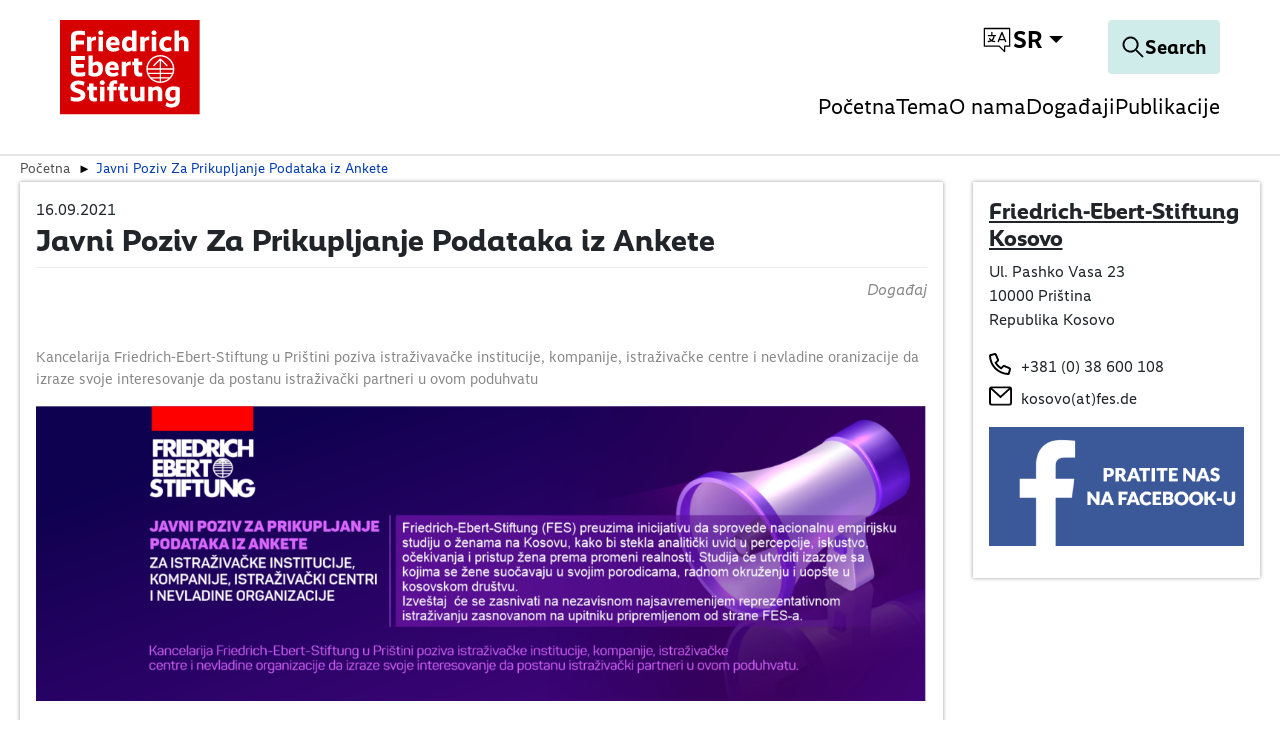

--- FILE ---
content_type: text/html; charset=utf-8
request_url: https://kosovo.fes.de/sr/d/default-616ce770b2.html
body_size: 23584
content:
<!DOCTYPE html>
<html dir="ltr">
<head>
    <meta charset="utf-8">

<!-- 
	TYPO3 implementation by FGTCLB GmbH

	This website is powered by TYPO3 - inspiring people to share!
	TYPO3 is a free open source Content Management Framework initially created by Kasper Skaarhoj and licensed under GNU/GPL.
	TYPO3 is copyright 1998-2026 of Kasper Skaarhoj. Extensions are copyright of their respective owners.
	Information and contribution at https://typo3.org/
-->

<link rel="icon" href="/_assets/9cec337f7d9b8a112ff7bc4a21068e10/Icons/favicon.svg" type="image/svg+xml">
<title>Javni Poziv Za Prikupljanje Podataka iz Ankete</title>
<meta name="generator" content="TYPO3 CMS">
<meta name="description" content="Kancelarija Friedrich-Ebert-Stiftung u Prištini poziva istraživavačke institucije, kompanije, istraživačke centre i nevladine oranizacije da izraze svoje interesovanje da postanu istraživački partneri u ovom poduhvatu">
<meta name="viewport" content="width=device-width, initial-scale=1">
<meta property="og:type" content="article">
<meta property="og:url" content="https://kosovo.fes.de/sr/d/default-616ce770b2">
<meta property="og:title" content="Javni Poziv Za Prikupljanje Podataka iz Ankete">
<meta property="og:description" content="Kancelarija Friedrich-Ebert-Stiftung u Prištini poziva istraživavačke institucije, kompanije, istraživačke centre i nevladine oranizacije da izraze svoje interesovanje da postanu istraživački partneri u ovom poduhvatu">
<meta name="twitter:title" content="Javni Poziv Za Prikupljanje Podataka iz Ankete">
<meta name="twitter:description" content="Kancelarija Friedrich-Ebert-Stiftung u Prištini poziva istraživavačke institucije, kompanije, istraživačke centre i nevladine oranizacije da izraze svoje interesovanje da postanu istraživački partneri u ovom poduhvatu">
<meta name="charset" content="utf-8">


<link rel="stylesheet" href="/typo3temp/assets/compressed/merged-1f8e72ad0301e8fc7bff9ebf22a5d39b-2453c64b7a1bab5b315090f2641d6fc5.css?1763474609" media="all">
<link href="/_assets/vite/fes-theme-mixmode.css" rel="stylesheet" >


<script src="/typo3temp/assets/compressed/merged-44647f6dcfd4309fcd5cb1943359c2ae-725529d4d5249083aa9f2411edfa3d29.js?1763474609"></script>



<link rel="canonical" href="https://kosovo.fes.de/sr/d/default-616ce770b2.html">

<link rel="alternate" hreflang="en" href="https://kosovo.fes.de/e/default-616ce770b2.html">
<link rel="alternate" hreflang="sr" href="https://kosovo.fes.de/sr/d/default-616ce770b2.html">
<link rel="alternate" hreflang="sq" href="https://kosovo.fes.de/al/n/default-616ce770b2.html">
<link rel="alternate" hreflang="x-default" href="https://kosovo.fes.de/e/default-616ce770b2.html">
</head>
<body class=" page-45"  data-qa-pageid="45">




<dialog id="cookie-consent" aria-modal="true" aria-labelledby="cookie-headline" class="cookie-consent-container">
  <div class="consent-modal">
    
    
      <strong class="cookie-headline">Cookie Settings</strong>
    
    <div class="hint">
      
          <p>This site uses third-party website tracking technologies to provide and continually improve our services, and to display advertisements according to users' interests. I agree and may revoke or change my consent at any time with effect for the future.</p>
        
    </div>

    
  <form autocomplete="off" action="/sr/cookie.json?tx_mindshapecookieconsent_consent%5Baction%5D=consent&amp;tx_mindshapecookieconsent_consent%5Bcontroller%5D=Consent&amp;cHash=79a27e8532db0c09e874b262b4332aab" method="post">
<div>
<input type="hidden" name="tx_mindshapecookieconsent_consent[__referrer][@extension]" value="MindshapeCookieConsent" >
<input type="hidden" name="tx_mindshapecookieconsent_consent[__referrer][@controller]" value="Consent" >
<input type="hidden" name="tx_mindshapecookieconsent_consent[__referrer][@action]" value="modal" >
<input type="hidden" name="tx_mindshapecookieconsent_consent[__referrer][arguments]" value="YTowOnt97aa1fefff41a0255a4fc8de6cd5df51c23d429a9" >
<input type="hidden" name="tx_mindshapecookieconsent_consent[__referrer][@request]" value="{&quot;@extension&quot;:&quot;MindshapeCookieConsent&quot;,&quot;@controller&quot;:&quot;Consent&quot;,&quot;@action&quot;:&quot;modal&quot;}5cd40fd223d77198c7891d71198cbfb1a858fbf2" >
<input type="hidden" name="tx_mindshapecookieconsent_consent[__trustedProperties]" value="{&quot;consent&quot;:{&quot;isAjaxRequest&quot;:1,&quot;currentUrl&quot;:1,&quot;selectAll&quot;:1,&quot;cookieOptions&quot;:[1,1,1]}}44f3a101ae71206d247c5d56fa1ac23c38024595" >
</div>


    <input class="is-ajax" type="hidden" name="tx_mindshapecookieconsent_consent[consent][isAjaxRequest]" value="0" />
    <input type="hidden" name="tx_mindshapecookieconsent_consent[consent][currentUrl]" value="https://kosovo.fes.de/sr/d/default-616ce770b2" />

    

    <ul class="options">
      <li>
        <label for="modal-option-necessary" class="label">
          <input id="modal-option-necessary" class="option-necessary" type="checkbox" checked disabled>
          Essential
          <span class="checkmark"></span>
        </label>
      </li>
      
        
          <li>
            <label for="modal-option-2" class="label">
              <input id="modal-option-2" class="option" type="checkbox" value="2">
              Functional
              <span class="checkmark"></span>
            </label>
          </li>
        
      
    </ul>

  

    <div class="buttons text-center">
      
        <button class="select-all btn btn--primary" type="submit" name="tx_mindshapecookieconsent_consent[consent][selectAll]" value="1">
          Accept all
        </button>
      

      <button class="save btn btn--secondary" type="submit" name="tx_mindshapecookieconsent_consent[consent][selectAll]" value="0">
        Save
      </button>
    </div>

    <a href="#" class="show-details text-center">
      <span class="more">Show details</span>
      <span class="less">Hide details</span>
    </a>

    <div class="details">
      <div class="detail">
        <div class="option-wrapper">
          <strong class="option-headline">Essential</strong>
          <p>These technologies are required to activate the core functionality of the website.</p>

          <div class="necessary-cookieoptions">
            
              <div class="option-detail-wrapper">
                <div class="option-detail cookie-option">
                  <label for="modal-cookieoption-6" class="label">
                    <input id="modal-cookieoption-6" type="checkbox" checked disabled>
                    Matomo (self hosted)
                    <span class="checkmark"></span>
                  </label>
                </div>
                
    
      <div class="option-detail option-info">
        
            <p>This is an self hosted web analytics platform.</p><p><strong>Data Purposes</strong></p><p>This list represents the purposes of the data collection and processing.</p><ul><li>Analytics</li><li>Optimization</li></ul><p><strong>Technologies Used</strong></p><ul><li>Cookies</li><li>Device fingerprinting</li></ul><p><strong>Data Collected</strong></p><p>This list represents all (personal) data that is collected by or through the use of this service.</p><ul><li>Browser language</li><li>Browser type</li><li>Device operating system</li><li>Device type</li><li>Geographic location</li><li>IP address</li><li>Number of visits</li><li>Referrer URL</li><li>Screen resolution</li><li>Usage data</li><li>Visited sub-pages</li></ul><p><strong>Legal Basis</strong></p><p>In the following the required legal basis for the processing of data is listed.</p><ul><li>Art. 6 para. 1 s. 1 lit. a GDPR</li></ul><p><strong>Retention Period</strong></p><p>The retention period is the time span the collected data is saved for the processing purposes. The data needs to be deleted as soon as it is no longer needed for the stated processing purposes.</p><p>The data will be deleted as soon as they are no longer needed for the processing purposes.</p>
          
      </div>
    

    

    
    
    

    
  
              </div>
            
              <div class="option-detail-wrapper">
                <div class="option-detail cookie-option">
                  <label for="modal-cookieoption-7" class="label">
                    <input id="modal-cookieoption-7" type="checkbox" checked disabled>
                    Cookie Consent
                    <span class="checkmark"></span>
                  </label>
                </div>
                
    

    
      <div class="option-detail option-name">
        <strong class="option-title">Name:</strong>
        <span class="option-value">
          cookie_consent
        </span>
      </div>
    

    
    
      <div class="option-detail option-purpose">
        <strong class="option-title">Purpose:</strong>
        This cookie stores the selected consent options of the user.
      </div>
    
    
      <div class="option-detail option-duration">
        <strong class="option-title">Cookie duration:</strong>
        1 year
      </div>
    

    
  
              </div>
            
          </div>
        </div>
        
          
            <div class="option-wrapper">
              <strong class="option-headline">
                Functional
              </strong>
              
                  <p>These technologies enable us to analyse the use of the website in order to measure and improve performance.</p>
                
              <div class="cookieoptions" data-parent="#modal-option-2">
                
                  <div class="option-detail-wrapper">
                    <div class="option-detail cookie-option">
                      <label for="modal-cookieoption-youtube" class="label">
                        <input type="hidden" name="tx_mindshapecookieconsent_consent[consent][cookieOptions]" value="" /><input data-identifier="youtube" id="modal-cookieoption-youtube" type="checkbox" name="tx_mindshapecookieconsent_consent[consent][cookieOptions][]" value="8" />
                        YouTube
                        <span class="checkmark"></span>
                      </label>
                    </div>
                    
    
      <div class="option-detail option-info">
        
            <p>This is a video player service.</p><p><strong>Processing Company</strong></p><p>Google Ireland Limited</p><p>Google Building Gordon House, 4 Barrow St, Dublin, D04 E5W5, Ireland</p><p><strong>Data Purposes</strong></p><p>This list represents the purposes of the data collection and processing.</p><ul> <li>Displaying Videos</li></ul><p><strong>Technologies Used</strong></p><ul> <li>Cookies (if Privacy-Enhanced Mode is not activated)</li></ul><p><strong>Data Collected</strong></p><p>This list represents all (personal) data that is collected by or through the use of this service.</p><ul> <li>Device information</li><li>IP address</li><li>Referrer URL</li><li>Videos viewed</li></ul><p><strong>Legal Basis</strong></p><p>In the following the required legal basis for the processing of data is listed.</p><ul> <li>Art. 6 para. 1 s. 1 lit. a GDPR</li></ul><p><strong>Location of Processing</strong></p><p>European Union</p><p><strong>Retention Period</strong></p><p>The retention period is the time span the collected data is saved for the processing purposes. The data needs to be deleted as soon as it is no longer needed for the stated processing purposes.</p><p>The data will be deleted as soon as they are no longer needed for the processing purposes.</p><p><strong>Data Recipients</strong></p><ul> <li>Alphabet Inc.</li><li>Google LLC</li><li>Google Ireland Limited</li></ul><p><strong>Data Protection Officer of Processing Company</strong></p><p>Below you can find the email address of the data protection officer of the processing company.</p><p><a href="https://support.google.com/policies/contact/general_privacy_form" target="_blank" rel="noreferrer">https://support.google.com/policies/contact/general_privacy_form</a></p><p><strong>Transfer to Third Countries</strong></p><p>This service may forward the collected data to a different country. Please note that this service might transfer the data to a country without the required data protection standards. If the data is transferred to the USA, there is a risk that your data can be processed by US authorities, for control and surveillance measures, possibly without legal remedies. Below you can find a list of countries to which the data is being transferred. For more information regarding safeguards please refer to the website provider’s privacy policy or contact the website provider directly.</p><p>Worldwide</p><p><strong>Click here to read the privacy policy of the data processor</strong>&nbsp;</p><p><a href="https://policies.google.com/privacy?hl=en" target="_blank" rel="noreferrer">https://policies.google.com/privacy?hl=en</a></p><p><strong>Click here to opt out from this processor across all domains</strong>&nbsp;</p><p><a href="https://safety.google/privacy/privacy-controls/" target="_blank" rel="noreferrer">https://safety.google/privacy/privacy-controls/</a></p><p><strong>Click here to read the cookie policy of the data processor</strong>&nbsp;</p><p><a href="https://policies.google.com/technologies/cookies?hl=en" target="_blank" rel="noreferrer">https://policies.google.com/technologies/cookies?hl=en</a></p><p><strong>Storage Information</strong></p><p>Below you can see the longest potential duration for storage on a device, as set when using the cookie method of storage and if there are any other methods used.</p><ul> <li>Maximum age of cookie storage: 10 years, 2 days</li></ul>
          
      </div>
    

    

    
      <div class="option-detail option-provider">
        <strong class="option-title">Provider:</strong>
        <span class="option-value">
          Google Ireland Limited
        </span>
      </div>
    
    
      <div class="option-detail option-purpose">
        <strong class="option-title">Purpose:</strong>
        Displaying Videos
      </div>
    
    

    
      

<a class="btn btn-link" role="button" data-toggle="collapse" href="#storedInformation-youtube" aria-expanded="false" aria-controls="storedInformation-youtube">
  Stored Information
</a>
<div class="collapse" id="storedInformation-youtube">
  <div class="option-detail option-info">
    <p>This service uses different means of storing information on a user’s device as listed below.</p>
    <ul class="stored-information-list">
      
          
            
  <li>
    <strong>PREF</strong>
    <p>This cookie stores your preferences and other information, in particular preferred language, how many search results you wish to be shown on your page, and whether or not you wish to have Google’s SafeSearch filter turned on.</p>
    <div class="information">
      <div class="duration">Duration: 10 years, 2 days</div>
      <div class="type">Type: cookie</div>
      <div class="domain">Domain: </div>
    </div>
  </li>

          
            
  <li>
    <strong>VISITOR_INFO1_LIVE</strong>
    <p>This cookie measures your bandwidth to determine whether you get the new player interface or the old.</p>
    <div class="information">
      <div class="duration">Duration: 6 months</div>
      <div class="type">Type: cookie</div>
      <div class="domain">Domain: </div>
    </div>
  </li>

          
            
  <li>
    <strong>use_hitbox</strong>
    <p>This cookie increments the views counter on the YouTube video.</p>
    <div class="information">
      <div class="duration">Duration: Session</div>
      <div class="type">Type: cookie</div>
      <div class="domain">Domain: </div>
    </div>
  </li>

          
            
  <li>
    <strong>YSC</strong>
    <p>This is set on pages with embedded YouTube video.</p>
    <div class="information">
      <div class="duration">Duration: Session</div>
      <div class="type">Type: cookie</div>
      <div class="domain">Domain: </div>
    </div>
  </li>

          
        
    </ul>
  </div>
</div>





    
  
                  </div>
                
                  <div class="option-detail-wrapper">
                    <div class="option-detail cookie-option">
                      <label for="modal-cookieoption-vimeo" class="label">
                        <input data-identifier="vimeo" id="modal-cookieoption-vimeo" type="checkbox" name="tx_mindshapecookieconsent_consent[consent][cookieOptions][]" value="9" />
                        Vimeo
                        <span class="checkmark"></span>
                      </label>
                    </div>
                    
    
      <div class="option-detail option-info">
        
            <p>This is a service for displaying video content.</p><p><strong>Processing Company</strong></p><p>Vimeo LLC</p><p>555 West 18th Street, New York, New York 10011, United States of America</p><p><strong>Data Purposes</strong></p><p>This list represents the purposes of the data collection and processing.</p><ul><li>Displaying Videos</li></ul><p><strong>Technologies Used</strong></p><ul><li>Cookies</li></ul><p><strong>Data Collected</strong></p><p>This list represents all (personal) data that is collected by or through the use of this service.</p><ul><li>Browser information</li><li>Browser language</li><li>Browser type</li><li>Cookie information</li><li>Device information</li><li>Device operating system</li><li>Information from third party sources</li><li>IP address</li><li>Pages visited</li><li>Referrer URL</li><li>Information users provide on site</li><li>Search queries</li><li>Geographic location</li><li>Content viewed</li></ul><p><strong>Legal Basis</strong></p><p>In the following the required legal basis for the processing of data is listed.</p><ul><li>Art. 6 para. 1 s. 1 lit. a GDPR</li></ul><p><strong>Location of Processing</strong></p><p>United States of America</p><p><strong>Retention Period</strong></p><p>The retention period is the time span the collected data is saved for the processing purposes. The data needs to be deleted as soon as it is no longer needed for the stated processing purposes.</p><p>The data will be deleted as soon as they are no longer needed for the processing purposes.</p><p><strong>Data Recipients</strong></p><ul><li>Vimeo LLC</li></ul><p><strong>Data Protection Officer of Processing Company</strong></p><p>Below you can find the email address of the data protection officer of the processing company.</p><p><a href="#" target="_blank" data-mailto-token="ocknvq,RtkxceaBxkogq0eqo" data-mailto-vector="2">Privacy(at)vimeo.com</a></p><p><strong>Transfer to Third Countries</strong></p><p>This service may forward the collected data to a different country. Please note that this service might transfer the data to a country without the required data protection standards. If the data is transferred to the USA, there is a risk that your data can be processed by US authorities, for control and surveillance measures, possibly without legal remedies. Below you can find a list of countries to which the data is being transferred. For more information regarding safeguards please refer to the website provider’s privacy policy or contact the website provider directly.</p><p>United States of America</p><p><strong>Click here to read the privacy policy of the data processor</strong>&nbsp;</p><p><a href="https://vimeo.com/privacy" target="_blank" rel="noreferrer">https://vimeo.com/privacy</a></p><p><strong>Click here to opt out from this processor across all domains</strong>&nbsp;</p><p><a href="https://vimeo.com/cookie_policy" target="_blank" rel="noreferrer">https://vimeo.com/cookie_policy</a></p><p><strong>Click here to read the cookie policy of the data processor</strong>&nbsp;</p><p><a href="https://vimeo.com/cookie_policy" target="_blank" rel="noreferrer">https://vimeo.com/cookie_policy</a></p><p><strong>Storage Information</strong></p><p>Below you can see the longest potential duration for storage on a device, as set when using the cookie method of storage and if there are any other methods used.</p><ul><li>Maximum age of cookie storage: 2 years</li></ul>
          
      </div>
    

    

    
      <div class="option-detail option-provider">
        <strong class="option-title">Provider:</strong>
        <span class="option-value">
          Vimeo LLC
        </span>
      </div>
    
    
      <div class="option-detail option-purpose">
        <strong class="option-title">Purpose:</strong>
        Displaying Videos
      </div>
    
    

    
      

<a class="btn btn-link" role="button" data-toggle="collapse" href="#storedInformation-vimeo" aria-expanded="false" aria-controls="storedInformation-vimeo">
  Stored Information
</a>
<div class="collapse" id="storedInformation-vimeo">
  <div class="option-detail option-info">
    <p>This service uses different means of storing information on a user’s device as listed below.</p>
    <ul class="stored-information-list">
      
          
            
  <li>
    <strong>muxData</strong>
    <p>This cookie is used in conjunction with a video player. If the visitor is interrupted while viewing video content, the cookie remembers where to start the video when the visitor reloads the video.</p>
    <div class="information">
      <div class="duration">Duration: Session</div>
      <div class="type">Type: cookie</div>
      <div class="domain">Domain: vimeo.com</div>
    </div>
  </li>

          
            
  <li>
    <strong>has_loggend_in</strong>
    <p>An indicator of if the visitor has ever logged in.</p>
    <div class="information">
      <div class="duration">Duration: Session</div>
      <div class="type">Type: cookie</div>
      <div class="domain">Domain: vimeo.com</div>
    </div>
  </li>

          
            
  <li>
    <strong>vuid</strong>
    <p>Registers a unique ID that is used by Vimeo.</p>
    <div class="information">
      <div class="duration">Duration: 2 years</div>
      <div class="type">Type: cookie</div>
      <div class="domain">Domain: vimeo.com</div>
    </div>
  </li>

          
            
  <li>
    <strong>player</strong>
    <p>Saves the user&#039;s preferences when playing embedded videos from Vimeo.</p>
    <div class="information">
      <div class="duration">Duration: 1 year</div>
      <div class="type">Type: cookie</div>
      <div class="domain">Domain: vimeo.com</div>
    </div>
  </li>

          
            
  <li>
    <strong>is_logged_in</strong>
    <p>Set after a user&#039;s first upload.</p>
    <div class="information">
      <div class="duration">Duration: Session</div>
      <div class="type">Type: cookie</div>
      <div class="domain">Domain: vimeo.com</div>
    </div>
  </li>

          
        
    </ul>
  </div>
</div>





    
  
                  </div>
                
                  <div class="option-detail-wrapper">
                    <div class="option-detail cookie-option">
                      <label for="modal-cookieoption-google_maps" class="label">
                        <input data-identifier="google_maps" id="modal-cookieoption-google_maps" type="checkbox" name="tx_mindshapecookieconsent_consent[consent][cookieOptions][]" value="10" />
                        Google Maps
                        <span class="checkmark"></span>
                      </label>
                    </div>
                    
    
      <div class="option-detail option-info">
        
            <p>This is an integrated map service.</p><p><strong>Processing Company</strong></p><p>Google Ireland Limited</p><p>Gordon House, 4 Barrow St, Dublin 4, Ireland</p><p><strong>Data Purposes</strong></p><p>This list represents the purposes of the data collection and processing.</p><ul><li>Displaying Maps</li></ul><p><strong>Technologies Used</strong></p><ul><li>APIs</li></ul><p><strong>Data Collected</strong></p><p>This list represents all (personal) data that is collected by or through the use of this service.</p><ul><li>Date and time of visit</li><li>Location information</li><li>IP address</li><li>URL</li><li>Usage data</li><li>Search terms</li><li>Geographic location</li></ul><p><strong>Legal Basis</strong></p><p>In the following the required legal basis for the processing of data is listed.</p><ul><li>Art. 6 para. 1 s. 1 lit. a GDPR</li></ul><p><strong>Location of Processing</strong></p><p>European Union</p><p><strong>Retention Period</strong></p><p>The retention period is the time span the collected data is saved for the processing purposes. The data needs to be deleted as soon as it is no longer needed for the stated processing purposes.</p><p>The data will be deleted as soon as they are no longer needed for the processing purposes.</p><p><strong>Data Recipients</strong></p><ul><li>Google Ireland Limited, Google LLC, Alphabet Inc</li></ul><p><strong>Data Protection Officer of Processing Company</strong></p><p>Below you can find the email address of the data protection officer of the processing company.</p><p><a href="https://support.google.com/policies/troubleshooter/7575787?hl=en" target="_blank" rel="noreferrer">https://support.google.com/policies/troubleshooter/7575787?hl=en</a></p><p><strong>Transfer to Third Countries</strong></p><p>This service may forward the collected data to a different country. Please note that this service might transfer the data to a country without the required data protection standards. If the data is transferred to the USA, there is a risk that your data can be processed by US authorities, for control and surveillance measures, possibly without legal remedies. Below you can find a list of countries to which the data is being transferred. For more information regarding safeguards please refer to the website provider’s privacy policy or contact the website provider directly.</p><p>United States of America,Singapore,Taiwan,Chile</p><p><strong>Click here to read the privacy policy of the data processor</strong>&nbsp;</p><p><a href="http://www.google.com/intl/de/policies/privacy/" target="_blank" rel="noreferrer">http://www.google.com/intl/de/policies/privacy/</a></p><p><strong>Click here to opt out from this processor across all domains</strong>&nbsp;</p><p><a href="https://safety.google/privacy/privacy-controls/" target="_blank" rel="noreferrer">https://safety.google/privacy/privacy-controls/</a></p><p><strong>Click here to read the cookie policy of the data processor</strong>&nbsp;</p><p><a href="https://policies.google.com/technologies/cookies?hl=en" target="_blank" rel="noreferrer">https://policies.google.com/technologies/cookies?hl=en</a></p>
          
      </div>
    

    

    
      <div class="option-detail option-provider">
        <strong class="option-title">Provider:</strong>
        <span class="option-value">
          Google Ireland Limited
        </span>
      </div>
    
    
      <div class="option-detail option-purpose">
        <strong class="option-title">Purpose:</strong>
        Displaying Maps
      </div>
    
    

    
  
                  </div>
                
              </div>
            </div>
          
        

      </div>
    </div>

  </form>

  

  





    <small class="footer-links text-center">
      <a href="/sr/impresum.html">Imprint</a>&nbsp;|&nbsp;<a href="/sr/zastita-privatnosti.html">Datapolicy</a>
    </small>


  
  </div>
</dialog>




<div class="skip-link visually-hidden-focusable">
    <a href="#pageContent">
        
    </a>
</div>

<div class="skip-link visually-hidden-focusable">
    <a href="#fes-footer">
        
    </a>
</div>

<header id="page-header" class="mixmode position-fixed w-100 bg-white">
    <div class="logo">
        
    
            <a href="/sr/index.html">
                <img alt="Logo of the Friedrich-Ebert-Stiftung" title="Friedrich-Ebert-Stiftung" src="/_assets/9cec337f7d9b8a112ff7bc4a21068e10/Icons/General/logo-fes.svg" width="120" height="82" />
            </a>
        


    </div>
    

    
    <nav class="meta-navigation" aria-label="Meta Navigation">
        <ul class="icons d-flex align-items-center m-0 p-0">
            <li>
                <div class="dropdown-center dropdown main-navigation-language desktop">
                    <button class="btn dropdown-toggle" type="button" data-bs-toggle="dropdown" aria-expanded="false" data-bs-offset="0, 10">
                        <span class="t3js-icon icon icon-size-small icon-state-default icon-language-icon-btr" data-identifier="language-icon-btr" aria-hidden="true">
	<span class="icon-markup">
<svg xmlns="http://www.w3.org/2000/svg" xmlns:xlink="http://www.w3.org/1999/xlink" version="1.1" x="0px" y="0px" width="100%" height="100%" viewBox="0 0 32 32" enable-background="new 0 0 32 32" xml:space="preserve">
<g>
	<path d="M28.663,3.831H3.337c-0.37,0-0.67,0.3-0.67,0.67V22.19c0,0.37,0.3,0.67,0.67,0.67h14.545l5.227,5.117   c0.127,0.125,0.297,0.191,0.469,0.191c0.088,0,0.175-0.017,0.259-0.052c0.249-0.105,0.411-0.348,0.411-0.618V22.86h4.416   c0.37,0,0.67-0.3,0.67-0.67V4.502C29.333,4.131,29.034,3.831,28.663,3.831z M27.993,21.52h-4.416c-0.37,0-0.67,0.3-0.67,0.67v3.714   l-4.283-4.193c-0.126-0.122-0.293-0.191-0.469-0.191H4.007V5.172h23.986V21.52z"/>
	<path d="M6.648,17.537c0,0.37,0.3,0.67,0.67,0.67c1.13,0,2.177-0.322,3.096-0.843c0.945,0.542,2.028,0.843,3.149,0.843   c0.37,0,0.67-0.3,0.67-0.67s-0.3-0.67-0.67-0.67c-0.67,0-1.324-0.137-1.925-0.39c1.131-1.063,1.855-2.534,1.965-4.178h0.803   c0.37,0,0.67-0.3,0.67-0.67c0-0.37-0.3-0.67-0.67-0.67h-2.874V8.478c0-0.37-0.3-0.67-0.67-0.67c-0.37,0-0.67,0.3-0.67,0.67v2.481   H7.318c-0.37,0-0.67,0.3-0.67,0.67c0,0.37,0.3,0.67,0.67,0.67h4.945c-0.119,1.394-0.804,2.616-1.835,3.448   c-0.468-0.378-0.876-0.838-1.186-1.373c-0.187-0.323-0.599-0.429-0.916-0.244c-0.319,0.185-0.429,0.595-0.243,0.915   c0.313,0.541,0.708,1.019,1.153,1.436c-0.591,0.247-1.238,0.386-1.917,0.386C6.948,16.867,6.648,17.167,6.648,17.537z"/>
	<path d="M16.984,18.157c0.084,0.034,0.17,0.05,0.255,0.05c0.263,0,0.513-0.156,0.62-0.416l0.636-1.548   c0.027,0.003,0.051,0.016,0.078,0.016h4.774c0.027,0,0.051-0.012,0.078-0.016l0.636,1.548c0.143,0.343,0.535,0.505,0.876,0.365   c0.342-0.141,0.505-0.532,0.365-0.874l-3.721-9.059c-0.103-0.251-0.348-0.416-0.62-0.416s-0.517,0.164-0.62,0.416l-3.722,9.059   C16.479,17.625,16.643,18.016,16.984,18.157z M20.961,10.242l1.921,4.677H19.04L20.961,10.242z"/>
</g>
</svg>
	</span>
	
</span>
                        
                        <span class="language-switch__text">sr</span>
                    </button>
                    <ul class="dropdown-menu">
                        
                            
                                <li>
                                    <a
                                        href="/e/default-616ce770b2.html"
                                        class="dropdown-item "
                                        title="English"
                                        tabindex="-1"
                                    >
                                        EN
                                    </a>
                                </li>
                            
                        
                            
                                <li>
                                    <a
                                        href="/sr/d/default-616ce770b2.html"
                                        class="dropdown-item  current"
                                        title="serbian"
                                        tabindex="-1"
                                    >
                                        SR
                                    </a>
                                </li>
                            
                        
                            
                                <li>
                                    <a
                                        href="/al/n/default-616ce770b2.html"
                                        class="dropdown-item "
                                        title="albanian"
                                        tabindex="-1"
                                    >
                                        AL
                                    </a>
                                </li>
                            
                        
                    </ul>
                </div>
            </li>
        </ul>
    </nav>




    <div class="navigation-actions">
        
    <a aria-label="Search" id="responsive-search-toggle" class="btn" href="/sr/search.html">
        <span class="t3js-icon icon icon-size-small icon-state-default icon-magnifier-icon" data-identifier="magnifier-icon" aria-hidden="true">
	<span class="icon-markup">
<svg xmlns="http://www.w3.org/2000/svg" xmlns:xlink="http://www.w3.org/1999/xlink" version="1.1" x="0px" y="0px" width="24px" height="24px" viewBox="0 0 24 24" enable-background="new 0 0 24 24" xml:space="preserve">
<path d="M21.853,21.141l-6.583-6.582c1.168-1.334,1.883-3.074,1.883-4.982C17.153,5.399,13.754,2,9.577,2C5.398,2,2,5.399,2,9.576  s3.398,7.576,7.577,7.576c1.908,0,3.648-0.715,4.982-1.883l6.583,6.582C21.24,21.95,21.368,22,21.497,22s0.257-0.049,0.356-0.147  C22.049,21.656,22.049,21.337,21.853,21.141z M9.577,16.147c-3.623,0-6.571-2.948-6.571-6.571s2.948-6.57,6.571-6.57  c3.622,0,6.57,2.947,6.57,6.57S13.199,16.147,9.577,16.147z"/>
</svg>
	</span>
	
</span>
        <span class="search-text">
            Search
        </span>
    </a>


        
    <button id="responsive-nav-toggle" class="btn" data-bs-toggle="button" aria-expanded="false" aria-label="Toggle menu navigation" >
        <svg width="32" height="32" viewBox="0 0 32 32" fill="none" xmlns="http://www.w3.org/2000/svg">
            <g id="Menu">
                <line id="Line 172" x1="2" y1="6" x2="30" y2="6" stroke="black" stroke-width="2"/>
                <line id="Line 173" x1="2" y1="17" x2="30" y2="17" stroke="black" stroke-width="2"/>
                <line id="Line 174" x1="2" y1="28" x2="30" y2="28" stroke="black" stroke-width="2"/>
            </g>
        </svg>
    </button>


    </div>

    
        
            <nav class="main-navigation mobile" aria-label="Main Navigation">
                <ul class="root-level">
                    
                        
                                <li>
                                    <a
                                        href="/sr/index.html"
                                        class=""
                                    >
                                        Početna
                                    </a>
                                </li>
                            
                    
                        
                                <li class="has-children">
                                    <a href="#" aria-expanded="false">Tema</a>
                                    <div class="submenu" >
                                        <ul>
                                            <li><a class="close-submenu" href="#">back</a></li>
                                            
                                                
                                                        <li>
                                                            <a
                                                                href="/sr/tema/demokratija-i-politicki-dijalog.html"
                                                                class=""
                                                            >
                                                                Demokratija i politički dijalog
                                                            </a>
                                                        </li>
                                                    
                                            
                                                
                                                        <li>
                                                            <a
                                                                href="/sr/tema/obrazovanje-i-ekonomski-razvoj.html"
                                                                class=""
                                                            >
                                                                Obrazovanje i ekonomski razvoj
                                                            </a>
                                                        </li>
                                                    
                                            
                                                
                                                        <li>
                                                            <a
                                                                href="/sr/tema/drzava-socijalnog-blagostanja.html"
                                                                class=""
                                                            >
                                                                Država socijalnog blagostanja
                                                            </a>
                                                        </li>
                                                    
                                            
                                                
                                                        <li>
                                                            <a
                                                                href="/sr/tema/politicka-akademija.html"
                                                                class=""
                                                            >
                                                                Politička akademija
                                                            </a>
                                                        </li>
                                                    
                                            
                                                
                                                        <li>
                                                            <a
                                                                href="/sr/tema/regionalne-aktivnosti.html"
                                                                class=""
                                                            >
                                                                Regionalne aktivnosti
                                                            </a>
                                                        </li>
                                                    
                                            
                                        </ul>
                                    </div>
                                </li>
                            
                    
                        
                                <li class="has-children">
                                    <a href="#" aria-expanded="false">O nama</a>
                                    <div class="submenu" >
                                        <ul>
                                            <li><a class="close-submenu" href="#">back</a></li>
                                            
                                                
                                                        <li>
                                                            <a
                                                                href="/sr/o-nama/o-fes-u.html"
                                                                class=""
                                                            >
                                                                O FES-u
                                                            </a>
                                                        </li>
                                                    
                                            
                                                
                                                        <li>
                                                            <a
                                                                href="/sr/o-nama/fes-na-kosovu.html"
                                                                class=""
                                                            >
                                                                FES na Kosovu
                                                            </a>
                                                        </li>
                                                    
                                            
                                                
                                                        <li>
                                                            <a
                                                                href="/sr/o-nama/stipendija.html"
                                                                class=""
                                                            >
                                                                Stipendija
                                                            </a>
                                                        </li>
                                                    
                                            
                                                
                                                        <li>
                                                            <a
                                                                href="/sr/o-nama/staz.html"
                                                                class=""
                                                            >
                                                                Staž
                                                            </a>
                                                        </li>
                                                    
                                            
                                                
                                                        <li>
                                                            <a
                                                                href="/sr/o-nama/tim-i-kontakt.html"
                                                                class=""
                                                            >
                                                                Tim i kontakt
                                                            </a>
                                                        </li>
                                                    
                                            
                                        </ul>
                                    </div>
                                </li>
                            
                    
                        
                                <li>
                                    <a
                                        href="/sr/dogadaji.html"
                                        class=""
                                    >
                                        Događaji
                                    </a>
                                </li>
                            
                    
                        
                                <li>
                                    <a
                                        href="/sr/publikacije.html"
                                        class=""
                                    >
                                        Publikacije
                                    </a>
                                </li>
                            
                    
                </ul>
            </nav>
            <nav class="main-navigation-language mobile" aria-label="Language Navigation english">
                <div class="dropup-left dropup d-grid">
                    <button class="btn btn-primary dropdown-toggle text-lg" type="button" data-bs-toggle="dropdown" aria-expanded="false" data-bs-offset="0, 10">
                        <span class="t3js-icon icon icon-size-small icon-state-default icon-language-icon-btr" data-identifier="language-icon-btr" aria-hidden="true">
	<span class="icon-markup">
<svg xmlns="http://www.w3.org/2000/svg" xmlns:xlink="http://www.w3.org/1999/xlink" version="1.1" x="0px" y="0px" width="100%" height="100%" viewBox="0 0 32 32" enable-background="new 0 0 32 32" xml:space="preserve">
<g>
	<path d="M28.663,3.831H3.337c-0.37,0-0.67,0.3-0.67,0.67V22.19c0,0.37,0.3,0.67,0.67,0.67h14.545l5.227,5.117   c0.127,0.125,0.297,0.191,0.469,0.191c0.088,0,0.175-0.017,0.259-0.052c0.249-0.105,0.411-0.348,0.411-0.618V22.86h4.416   c0.37,0,0.67-0.3,0.67-0.67V4.502C29.333,4.131,29.034,3.831,28.663,3.831z M27.993,21.52h-4.416c-0.37,0-0.67,0.3-0.67,0.67v3.714   l-4.283-4.193c-0.126-0.122-0.293-0.191-0.469-0.191H4.007V5.172h23.986V21.52z"/>
	<path d="M6.648,17.537c0,0.37,0.3,0.67,0.67,0.67c1.13,0,2.177-0.322,3.096-0.843c0.945,0.542,2.028,0.843,3.149,0.843   c0.37,0,0.67-0.3,0.67-0.67s-0.3-0.67-0.67-0.67c-0.67,0-1.324-0.137-1.925-0.39c1.131-1.063,1.855-2.534,1.965-4.178h0.803   c0.37,0,0.67-0.3,0.67-0.67c0-0.37-0.3-0.67-0.67-0.67h-2.874V8.478c0-0.37-0.3-0.67-0.67-0.67c-0.37,0-0.67,0.3-0.67,0.67v2.481   H7.318c-0.37,0-0.67,0.3-0.67,0.67c0,0.37,0.3,0.67,0.67,0.67h4.945c-0.119,1.394-0.804,2.616-1.835,3.448   c-0.468-0.378-0.876-0.838-1.186-1.373c-0.187-0.323-0.599-0.429-0.916-0.244c-0.319,0.185-0.429,0.595-0.243,0.915   c0.313,0.541,0.708,1.019,1.153,1.436c-0.591,0.247-1.238,0.386-1.917,0.386C6.948,16.867,6.648,17.167,6.648,17.537z"/>
	<path d="M16.984,18.157c0.084,0.034,0.17,0.05,0.255,0.05c0.263,0,0.513-0.156,0.62-0.416l0.636-1.548   c0.027,0.003,0.051,0.016,0.078,0.016h4.774c0.027,0,0.051-0.012,0.078-0.016l0.636,1.548c0.143,0.343,0.535,0.505,0.876,0.365   c0.342-0.141,0.505-0.532,0.365-0.874l-3.721-9.059c-0.103-0.251-0.348-0.416-0.62-0.416s-0.517,0.164-0.62,0.416l-3.722,9.059   C16.479,17.625,16.643,18.016,16.984,18.157z M20.961,10.242l1.921,4.677H19.04L20.961,10.242z"/>
</g>
</svg>
	</span>
	
</span>
                        
                        <span class="language-switch__text">SR</span>
                    </button>
                    <ul class="dropdown-menu w-100">
                        
                            
                                <li>
                                    <a
                                        href="/e/default-616ce770b2.html"
                                        class="dropdown-item "
                                        title="English"
                                        tabindex="-1"
                                    >
                                        EN
                                    </a>
                                </li>
                            
                        
                            
                                <li>
                                    <a
                                        href="/sr/d/default-616ce770b2.html"
                                        class="dropdown-item  current"
                                        title="serbian"
                                        tabindex="-1"
                                    >
                                        SR
                                    </a>
                                </li>
                            
                        
                            
                                <li>
                                    <a
                                        href="/al/n/default-616ce770b2.html"
                                        class="dropdown-item "
                                        title="albanian"
                                        tabindex="-1"
                                    >
                                        AL
                                    </a>
                                </li>
                            
                        
                    </ul>
                </div>
            </nav>
        
    
    
        
            <nav class="main-navigation desktop" aria-label="Main Navigation">
                <ul class="root-level">
                    
                        
                                <li>
                                    <a
                                        href="/sr/index.html"
                                        data-page="2357"
                                        class=""
                                    >
                                        Početna
                                    </a>
                                </li>
                            
                    
                        
                                <li class="has-children">
                                    <a href="#" aria-expanded="false" data-page="2355" >Tema</a>
                                    <div class="submenu" >
                                        <button class="submenu-close-button" aria-label="close">
                                            close
                                        </button>
                                        <div class="submenu-title-wrapper">
                                            <span class="submenu-title" data-page="2355">Tema</span>
                                        </div>
                                        <div class="submenu-wrapper">
                                            <ul>
                                            
                                                
                                                        <li>
                                                            <a
                                                                href="/sr/tema/demokratija-i-politicki-dijalog.html"
                                                                data-page="2367"
                                                                class=""
                                                            >
                                                                Demokratija i politički dijalog
                                                            </a>
                                                        </li>
                                                    
                                            
                                                
                                                        <li>
                                                            <a
                                                                href="/sr/tema/obrazovanje-i-ekonomski-razvoj.html"
                                                                data-page="2366"
                                                                class=""
                                                            >
                                                                Obrazovanje i ekonomski razvoj
                                                            </a>
                                                        </li>
                                                    
                                            
                                                
                                                        <li>
                                                            <a
                                                                href="/sr/tema/drzava-socijalnog-blagostanja.html"
                                                                data-page="2365"
                                                                class=""
                                                            >
                                                                Država socijalnog blagostanja
                                                            </a>
                                                        </li>
                                                    
                                            
                                                
                                                        <li>
                                                            <a
                                                                href="/sr/tema/politicka-akademija.html"
                                                                data-page="2364"
                                                                class=""
                                                            >
                                                                Politička akademija
                                                            </a>
                                                        </li>
                                                    
                                            
                                                
                                                        <li>
                                                            <a
                                                                href="/sr/tema/regionalne-aktivnosti.html"
                                                                data-page="2363"
                                                                class=""
                                                            >
                                                                Regionalne aktivnosti
                                                            </a>
                                                        </li>
                                                    
                                            
                                        </ul>
                                        <div>
                                    </div>
                                </li>
                            
                    
                        
                                <li class="has-children">
                                    <a href="#" aria-expanded="false" data-page="2356" >O nama</a>
                                    <div class="submenu" >
                                        <button class="submenu-close-button" aria-label="close">
                                            close
                                        </button>
                                        <div class="submenu-title-wrapper">
                                            <span class="submenu-title" data-page="2356">O nama</span>
                                        </div>
                                        <div class="submenu-wrapper">
                                            <ul>
                                            
                                                
                                                        <li>
                                                            <a
                                                                href="/sr/o-nama/o-fes-u.html"
                                                                data-page="2362"
                                                                class=""
                                                            >
                                                                O FES-u
                                                            </a>
                                                        </li>
                                                    
                                            
                                                
                                                        <li>
                                                            <a
                                                                href="/sr/o-nama/fes-na-kosovu.html"
                                                                data-page="2361"
                                                                class=""
                                                            >
                                                                FES na Kosovu
                                                            </a>
                                                        </li>
                                                    
                                            
                                                
                                                        <li>
                                                            <a
                                                                href="/sr/o-nama/stipendija.html"
                                                                data-page="2360"
                                                                class=""
                                                            >
                                                                Stipendija
                                                            </a>
                                                        </li>
                                                    
                                            
                                                
                                                        <li>
                                                            <a
                                                                href="/sr/o-nama/staz.html"
                                                                data-page="2359"
                                                                class=""
                                                            >
                                                                Staž
                                                            </a>
                                                        </li>
                                                    
                                            
                                                
                                                        <li>
                                                            <a
                                                                href="/sr/o-nama/tim-i-kontakt.html"
                                                                data-page="2358"
                                                                class=""
                                                            >
                                                                Tim i kontakt
                                                            </a>
                                                        </li>
                                                    
                                            
                                        </ul>
                                        <div>
                                    </div>
                                </li>
                            
                    
                        
                                <li>
                                    <a
                                        href="/sr/dogadaji.html"
                                        data-page="2354"
                                        class=""
                                    >
                                        Događaji
                                    </a>
                                </li>
                            
                    
                        
                                <li>
                                    <a
                                        href="/sr/publikacije.html"
                                        data-page="2353"
                                        class=""
                                    >
                                        Publikacije
                                    </a>
                                </li>
                            
                    
                </ul>
            </nav>
        
    
</header>



<!--TYPO3SEARCH_begin-->
<main class="container" id="main-content">
    



    <nav aria-label="breadcrumb"><ul class="breadcrumb"><li class="breadcrumb-item"><a href="/sr/index.html">Početna</a></li><li class="breadcrumb-item active"><a href="/sr/d/default-616ce770b2.html">Javni Poziv Za Prikupljanje Podataka iz Ankete</a></li></ul></nav>




    
    <div class="row">
        <div class="col-12">
            
            
        </div>
    </div>
    <div class="row">
        <div class="col-12 col-xl-9 col-md-8">
            <div class="row">
                <div class="col-12">
                    
                    


<script type="text/javascript">
	var moreInformationText = 'Više informacija';
	var hideMoreInformationText = 'Manje informacija';
	var moreText = 'više';
</script>



<div class="white-box box-padding "><a id="c43847"></a><div class="row"><div class="col-md-12 columns"><div class="news news-single"><div class="article"><div class="subheader">

            16.09.2021
    




</div><div class="header"><h1>Javni Poziv Za Prikupljanje Podataka iz Ankete</h1></div><div class="footer"><div style="float:left;"></div><div style="float:right;"><i>Događaj</i></div><div style="clear:both;">&nbsp;</div></div><div class="teaser-text"><p>Kancelarija Friedrich-Ebert-Stiftung u Prištini poziva istraživavačke institucije, kompanije, istraživačke centre i nevladine oranizacije da izraze svoje interesovanje da postanu istraživački partneri u ovom poduhvatu</p></div><script type="text/javascript">
	var moreInformationText = 'Više informacija';
	var hideMoreInformationText = 'Manje informacija';
	var moreText = 'više';
</script><div id="c44892" class="frame frame-default frame-type-image frame-layout-0 "><div class="ce-image ce-center ce-above"><div class="ce-gallery" data-ce-columns="1" data-ce-images="1"><div class="ce-outer"><div class="ce-inner"><div class="row ce-row"><div class="col-12 ce-column"><figure class="image"><img class="image-embed-item" title="OPEN CALL NEW SRB" src="/fileadmin/_processed_/e/c/csm_OPEN_CALL__NEW_SRB_b0d1e4aac8.png" width="1200" height="398" loading="lazy" alt="" /></figure></div></div></div></div></div></div></div><script type="text/javascript">
	var moreInformationText = 'Više informacija';
	var hideMoreInformationText = 'Manje informacija';
	var moreText = 'više';
</script><div id="c44893" class="frame frame-default frame-type-text frame-layout-0 "><div class="ce-bodytext"><p>Iz tehničkih razloga rok za podnošenje ponuda za ovaj javni poziv produžava se do <strong>30. septembra</strong>.</p><p>Rok za proglašenje pobednika poziva biće <strong>10. oktobar</strong>.</p><p>Rok za predaju prikupljenih podataka i preliminarnog izveštaja biće <strong>10. novembar</strong>.</p><p>&nbsp;</p><p><strong>Pozadina</strong></p><p>Fondacija Friedrich-Ebert (FES) preuzima inicijativu da sprovede nacionalnu empirijsku studiju o ženama na Kosovu, kako bi stekla analitičko znanje o percepcijama, iskustvima, očekivanjima i pristupima žena promenama stvarnosti. Studija će identifikovati izazove sa kojima se žene suočavaju u svojim porodicama, radnom okruženju i kosovskom društvu uopšte. Izveštaj zemlje zasnivaće se na nezavisnom, modernom i reprezentativnom istraživanju, koje će se sprovesti tokom avgusta-septembra 2021. Ugovorni subjekat&nbsp; je Fondacija&nbsp; Friedrich -Ebert- kancelarija u Prištini. Fondacija Friedrich-Ebert-Priština poziva istraživačke institucije i kompanije da izraze interes da postanu istraživački partneri u ovom poduhvatu.&nbsp;Zadnji rok za prijavu:&nbsp;<strong>25 Septembar 2021</strong></p><p><strong>Ciljevi </strong></p><p>Studija će imati za cilj da identifikuje verovanja, stavove, percepcije, ponašanje i težnje žena na Kosovu, koje postaju faktori promene. Studija treba da podstakne javnu debatu i pruži detaljnu analizu uslova sa kojima se žene suočavaju u zemlji i njihove vizije za budućnost.</p><p>Tačnije, FES je zainteresovan za:</p><ul><li><strong>doprinos žena demokratskom razvoju društva</strong></li><li>doprinosi i potencijalne preporuke za <strong>razvoj žena i socijalnih politika u zemlji,</strong> vezane za teme iz oblasti obrazovanja, zapošljavanja, porodice i jednakih mogućnosti, borbe protiv diskriminacije, politike, bezbednosti i migracija.</li></ul><p><strong>Metodologija</strong></p><p>Studija će koristiti pristup mešovitih metoda, sa kvantitativnim i kvalitativnim metodama prikupljanja podataka sa primarnim i sekundarnim podacima. Konkretno, koristiće se sledeće tehnike prikupljanja podataka:</p><ul><li>Nacionalno reprezentativno istraživanje zasnovano na upitniku koji je izradio FES.</li><li>Neki intervjui sa ženama iz različitih društvenih slojeva, koje su odabrali istraživači, kako bi se dobio kvalitativan pregled teme studije.</li><li>Neke relevantne fokusne grupe, važne za studiju.</li><li>Korišćenje sekundarnih resursa.</li></ul><p>Upitnik će obuhvatiti sledeće teme:</p><ul><li>Vrednosti, religija i verovanje.</li><li>Porodični i društveni život.</li><li>Obrazovanje i zapošljavanje.</li><li>Politika i participacija.</li><li>Pitanja ličnosti i zdravlja.</li><li>Sigurnost i zaštita.</li><li>Dodatne teme (opcionalno, specifične za zemlju)</li></ul><p>Kancelarija FES -a u Prištini će zajedno sa izabranim istraživačkim institucijama / autorima razviti upitnik.<br> &nbsp;</p><p><strong>Zadaci</strong></p><ol><li>Sprovodite terensku studiju</li><li>Napravite čistu bazu podataka sa prikupljenim podacima.</li><li>Prikupljanje dokaza u skladu sa potrebama studija i etikom istraživanja.</li><li>Izradite statističke rezultate i analizu podataka na osnovu istraživačkih pitanja i metodologije studija.</li><li>Napravite tabele i grafikone za svako anketno pitanje.</li></ol><p>Kancelarija FES -a u Prištini zadržava pravo da odbije izveštaje i zahteva ažuriranje, kao i da zaustavi plaćanje zbog lošeg kvaliteta jezika ili neadekvatne analize i rezultata.</p><p>&nbsp;</p><p><strong>Kriterijumi:</strong></p><ul><li>Dokumentovano iskustvo u kvalitativnom i kvantitativnom istraživanju putem istraživanja velikog uzorka</li><li>Dokumentovane veštine i iskustvo u statističkoj analizi</li><li>Prijava mora da sadrži sledeće:</li><li>Predlog anketnih istraživanja i metoda prikupljanja podataka, vremenski okvir i postupak&nbsp;</li><li>Uzorak i postupak uzorkovanja</li><li>Ljudski resursi i procedure za prikupljanje podataka i praćenje procesa</li><li>Procedure za rezultate i grafikone</li><li>Spisak referenci sa potpunim kontaktima</li><li>Ako je primenljivo, opšti podaci o instituciji, najviše 1 stranica</li><li>CV odgovornog lica i istraživača tima</li><li>Predlog budžeta</li></ul><p>&nbsp;</p><p><strong>Rok</strong></p><p>Zadnji rok za prijavu 25 Septembar 2021</p><p>Dodela ugovora&nbsp; &nbsp; &nbsp; &nbsp; &nbsp;30 September 2021</p><p>[Dostavljanje podataka od strane anketne agencije](raport sa rezultatima, tabelama, grafikone itd)&nbsp; &nbsp; &nbsp; &nbsp; &nbsp; 25 October 2021</p><p><strong>Dostavljanje</strong></p><ul><li>Prijave se moraju dostaviti na engleskom jeziku e-poštom na adresu <a href="#" data-mailto-token="ocknvq,dguc0nwbjcBhgu/mquqxq0qti" data-mailto-vector="2">besa.luzha(at)fes-kosovo.org</a></li><li>Rok je od 25 Septembar&nbsp;2021 5:00 p.m&nbsp; (CEST)</li><li>Za sva dodatna pitanja kontaktirajte na <a href="#" data-mailto-token="ocknvq,dguc0nwbjcBhgu/mquqxq0qti" data-mailto-vector="2">besa.luzha(at)fes-kosovo.org</a></li></ul><p>&nbsp;</p></div></div><div class="news-text-wrap"></div><div class="news-related-wrap"></div><div class="news-related-wrap"></div></div></div></div></div></div>




                </div>
            </div>
            <div class="row">
                <div class="col-12 col-sm-6">
                    
                    
                </div>
                <div class="col-12 col-sm-6">
                    
                    
                </div>
            </div>
        </div>
        <div class="col-12 col-xl-3 col-md-4">
            
            


<script type="text/javascript">
	var moreInformationText = 'Više informacija';
	var hideMoreInformationText = 'Manje informacija';
	var moreText = 'više';
</script>



<div id="c43416" class="frame frame-default frame-type-shortcut frame-layout-0 "><a id="c43845"></a><script type="text/javascript">
	var moreInformationText = 'Više informacija';
	var hideMoreInformationText = 'Manje informacija';
	var moreText = 'više';
</script><div class="white-box box-padding "><div class="ce-textpic ce-center ce-below"><div class="ce-bodytext"><h2><a href="/sr/index.html" title="internal link" class="internal-link">Friedrich-Ebert-Stiftung<br> Kosovo</a></h2><p>Ul. Pashko Vasa 23<br> 10000 Priština<br> Republika Kosovo</p><p><span class="telefon-icon">+381 (0) 38 600 108</span><br><a href="#" data-mailto-token="ocknvq,mquqxqBhgu0fg" data-mailto-vector="2" title="Email" class="mail">kosovo(at)fes.de</a></p></div><div class="ce-gallery" data-ce-columns="1" data-ce-images="1"><div class="ce-outer"><div class="ce-inner"><div class="ce-column"><figure class="image"><a href="https://www.facebook.com/FESPrishtina" target="_blank" rel="noreferrer"><img class="image-embed-item" src="/fileadmin/user_upload/images/general/fb_teaser_410_kosovo_SRB.png" width="410" height="192" loading="lazy" alt="" /></a></figure></div></div></div></div></div></div></div>




        </div>
    </div>
    <div class="row">
        <div class="col-12">
            
            


<script type="text/javascript">
	var moreInformationText = 'Više informacija';
	var hideMoreInformationText = 'Manje informacija';
	var moreText = 'više';
</script>



<div id="c44866" class="frame frame-default frame-type-list frame-layout-0 "><a id="c44868"></a><div data-mail-url="mailto:" data-orientation="horizontal" data-theme="standard" data-services="[&#039;twitter&#039;,&#039;facebook&#039;,&#039;whatsapp&#039;,&#039;mail&#039;]" data-lang="sr" class="shariff"></div></div>




        </div>
    </div>

</main>
<!--TYPO3SEARCH_end-->


    <footer id="fes-footer" aria-label="Footer" class="page-footer mixmode">
        <div class="page-footer-container container">
            <div class="page-footer-logo">
                <span class="t3js-icon icon icon-size-small icon-state-default icon-fes-logo" data-identifier="fes-logo" aria-hidden="true">
	<span class="icon-markup">
<svg xmlns="http://www.w3.org/2000/svg" width="176" height="120" viewBox="0 0 176 120" fill="none" aria-hidden="true" focusable="false">
<g clip-path="url(#clip0_2_3516)">
<path class="shorthand" d="M175.588 0H0V120H175.588V0Z" fill="#D70000"/>
<path d="M132.333 93.9728C132.333 100.248 135.454 103.126 139.803 103.126C143.445 103.126 144.709 101.445 145.118 100.847H145.192V101.333C145.192 104.62 143.594 106.415 139.654 106.415C136.644 106.415 134.971 104.769 134.265 104.136L132.444 108.579C133.448 109.401 135.64 111.046 139.803 111.046C147.273 111.046 150.657 107.534 150.657 100.661V85.8298C149.691 85.3442 147.312 84.2236 143.149 84.2236C136.941 84.2221 132.333 86.9878 132.333 93.9728ZM145.082 96.9237C144.599 97.5213 143.67 98.4552 141.737 98.4552C139.507 98.4552 138.02 97.2225 138.02 93.674C138.02 90.2001 139.953 88.7418 142.555 88.7418C143.818 88.7418 144.599 89.0033 145.082 89.19V96.9237Z" fill="white"/>
<path d="M51.2731 19.1199C53.28 19.1199 54.4322 18.0367 54.4322 16.2437V16.1317C54.4322 14.3387 53.28 13.2539 51.2731 13.2539C49.2661 13.2539 48.1511 14.3371 48.1511 16.1317V16.2437C48.1511 18.0367 49.2661 19.1199 51.2731 19.1199Z" fill="white"/>
<path d="M54.0593 21.3271H48.4844V39.7811H54.0593V21.3271Z" fill="white"/>
<path class="shorthand" d="M19.683 31.0347H30.2381V25.992H19.683V21.9205C19.683 19.3789 21.1324 18.6692 24.3287 18.6692C26.8932 18.6692 29.7178 19.0428 31.3531 19.4163V14.2242C29.4948 13.9254 27.2277 13.625 23.8069 13.625C17.4143 13.625 13.8076 16.0156 13.8076 21.2092V39.7753H19.6799V31.0347H19.683Z" fill="white"/>
<path d="M41.3137 54.4897V44.9258H35.7388V69.7298C36.7423 70.4395 39.1581 71.8978 43.6567 71.8978C49.9749 71.8978 53.9904 68.8722 53.9904 61.4374C53.9904 55.4967 51.0543 52.5458 46.743 52.5458C43.8069 52.5458 42.1344 53.78 41.3911 54.4897H41.3137ZM48.3009 61.9246C48.3009 65.8466 46.6284 67.2661 43.9896 67.2661C42.5402 67.2661 41.7225 66.8925 41.3137 66.6311V58.7122C41.7968 58.1145 42.9862 57.1792 44.733 57.1792C46.9629 57.1792 48.3009 58.5986 48.3009 61.9246Z" fill="white"/>
<path d="M85.4645 40.2244C89.0325 40.2244 90.3333 38.5435 90.8164 37.8338H90.8908V39.7762H96.1684V13.2539H90.5934V22.779H90.5191C90.0359 22.2187 88.8466 20.8724 85.799 20.8724C81.4506 20.8724 77.8455 24.2357 77.8455 30.5484C77.8455 37.1241 80.9302 40.2244 85.4645 40.2244ZM87.3972 25.4699C89.2926 25.4699 90.1474 26.4769 90.5934 27.0746V33.9491C90.1474 34.5078 89.2926 35.4806 87.36 35.4806C85.1672 35.4806 83.569 33.9491 83.569 30.3616C83.569 27.0388 85.2415 25.4699 87.3972 25.4699Z" fill="white"/>
<path d="M93.1585 48.8477V52.9939H90.8914V57.4031H93.1585V64.5002C93.1585 70.2168 95.8344 71.8229 100.146 71.8229C101.744 71.8229 102.933 71.4868 103.268 71.3373V66.8176C103.008 66.8923 102.376 67.0791 101.595 67.0791C99.6997 67.0791 98.7334 66.4456 98.7334 63.8294V57.4046H103.268V52.9954H98.7334V48.8492L93.1585 48.8477Z" fill="white"/>
<path d="M120.957 21.3271H115.382V39.7811H120.957V21.3271Z" fill="white"/>
<path d="M134.227 40.2231C137.683 40.2231 139.616 39.2146 140.619 38.5796L139.207 34.396C138.575 34.8069 137.423 35.4793 135.267 35.4793C132.331 35.4793 130.473 33.8731 130.473 30.3603C130.473 27.0359 132.629 25.4671 135.453 25.4671C137.311 25.4671 138.389 26.1394 139.058 26.5877L140.805 22.552C139.727 21.7676 138.129 20.8711 134.821 20.8711C129.767 20.8711 124.785 23.9356 124.785 30.6218C124.785 37.2349 128.725 40.2231 134.227 40.2231Z" fill="white"/>
<path d="M155.003 20.8739C151.881 20.8739 150.283 22.2187 149.54 23.042H149.465V13.2539H143.89V39.7762H149.465V27.0746C150.023 26.4411 151.175 25.5057 152.81 25.5057C154.929 25.5057 155.895 26.589 155.895 29.2037V39.7762H161.507V28.2699C161.507 23.0793 158.757 20.8739 155.003 20.8739Z" fill="white"/>
<path d="M67.107 40.2255C71.6413 40.2255 73.8712 38.5819 74.8747 37.6855L73.0536 33.9501C72.4218 34.4357 70.8608 35.6684 68.0733 35.6684C65.2115 35.6684 63.7249 34.361 63.3904 31.8957H74.8763V29.9907C74.8763 23.8632 71.9773 20.875 66.8112 20.875C61.9425 20.875 57.8914 24.1621 57.8914 30.4763C57.8883 37.1625 61.6049 40.2255 67.107 40.2255ZM66.8468 25.2842C68.891 25.2842 69.8945 26.5916 69.8945 28.6087H63.3532C63.5762 26.4422 64.9142 25.2842 66.8468 25.2842Z" fill="white"/>
<path d="M118.172 19.1199C120.178 19.1199 121.331 18.0367 121.331 16.2437V16.1317C121.331 14.3387 120.178 13.2539 118.172 13.2539C116.165 13.2539 115.05 14.3371 115.05 16.1317V16.2437C115.05 18.0367 116.165 19.1199 118.172 19.1199Z" fill="white"/>
<path class="shorthand" d="M23.1018 71.8216C27.3388 71.8216 29.6059 71.3733 31.6144 70.8504V65.9945C29.6818 66.3307 27.1917 66.7042 24.4414 66.7042C21.1336 66.7042 19.6841 66.0303 19.6841 63.6039V60.653H30.1665V55.9092H19.6825V50.6408H31.3155V45.6729H13.8103V64.4646C13.8103 69.5057 17.3411 71.8216 23.1018 71.8216Z" fill="white"/>
<path d="M100.742 97.2565C100.221 97.8542 99.1807 98.788 97.4339 98.788C95.3154 98.788 94.3491 97.7795 94.3491 95.0901V84.667H88.7742V96.136C88.7742 101.403 91.413 103.569 95.2782 103.569C98.8834 103.569 100.296 102.038 100.965 101.179H101.039V103.121H106.354V84.667H100.742V97.2565Z" fill="white"/>
<path d="M88.8851 52.584C85.057 52.584 83.6447 54.1528 82.9757 55.7964H82.9014V52.9933H77.6238V71.4489H83.1987V59.6811C83.9792 58.3737 85.4658 57.2889 87.8816 57.2889C88.3276 57.2889 88.6621 57.3247 88.8851 57.3636V52.584Z" fill="white"/>
<path d="M80.8233 80.5234H75.2483V84.6696H72.9812V89.0789H75.2483V96.176C75.2483 101.893 77.9243 103.499 82.2356 103.499C83.8337 103.499 85.023 103.163 85.3575 103.013V98.4934C85.0974 98.5681 84.4655 98.7549 83.685 98.7549C81.7896 98.7549 80.8233 98.1214 80.8233 95.5052V89.0804H85.3575V84.6696H80.8233V80.5234Z" fill="white"/>
<path d="M122.002 84.2197C118.657 84.2197 117.059 85.7154 116.278 86.6103H116.204V84.668H110.927V103.122H116.501V90.4203C117.059 89.7869 118.174 88.8904 119.846 88.8904C121.891 88.8904 122.931 89.9737 122.931 92.551V103.124H128.543V91.5798C128.543 86.4251 125.867 84.2197 122.002 84.2197Z" fill="white"/>
<path d="M112.15 25.6933V20.9121C108.322 20.9121 106.909 22.4809 106.24 24.1245H106.166V21.323H100.888V39.777H106.463V28.0092C107.244 26.7018 108.73 25.6186 111.146 25.6186C111.592 25.6186 111.927 25.656 112.15 25.6933Z" fill="white"/>
<path d="M61.7923 83.8482V84.6684H59.5251V89.0776H61.7923V103.122H67.3672V89.0776H71.3811V84.6684H67.3672V83.6614C67.3672 81.607 68.4822 80.8584 70.3033 80.8584C71.1953 80.8584 71.6413 81.0093 71.8643 81.084V76.7122C71.567 76.6374 70.7865 76.376 69.4113 76.376C64.9886 76.376 61.7923 78.6934 61.7923 83.8482Z" fill="white"/>
<path d="M53.0953 76.6016C51.0884 76.6016 49.9734 77.6848 49.9734 79.4793V79.5914C49.9734 81.3828 51.0884 82.4676 53.0953 82.4676C55.1023 82.4676 56.2545 81.3843 56.2545 79.5914V79.4793C56.2545 77.6848 55.1023 76.6016 53.0953 76.6016Z" fill="white"/>
<path d="M42.0211 80.5234H36.4462V84.6696H34.1775V89.0789H36.4446V96.176C36.4446 101.893 39.1206 103.499 43.4319 103.499C45.03 103.499 46.2193 103.163 46.5538 103.013V98.4934C46.2936 98.5681 45.6618 98.7549 44.8813 98.7549C42.9859 98.7549 42.0195 98.1214 42.0195 95.5052V89.0804H46.5538V84.6696H42.0195L42.0211 80.5234Z" fill="white"/>
<path d="M73.8327 69.3599L72.0116 65.6245C71.3798 66.1101 69.8188 67.3428 67.0313 67.3428C64.1695 67.3428 62.6829 66.0354 62.3484 63.5701H73.8343V61.6651C73.8343 55.5377 70.9353 52.5479 65.7692 52.5479C60.9005 52.5479 56.8494 55.8349 56.8494 62.1492C56.8494 68.8369 60.566 71.8999 66.0681 71.8999C70.5993 71.8999 72.8293 70.2579 73.8327 69.3599ZM65.8049 56.9571C67.849 56.9571 68.8525 58.2644 68.8525 60.2815H62.3112C62.5342 58.115 63.8722 56.9571 65.8049 56.9571Z" fill="white"/>
<path d="M39.5669 28.0131C40.3473 26.7057 41.834 25.6225 44.2498 25.6225C44.6958 25.6225 45.0303 25.6583 45.2533 25.6972V20.916C41.4252 20.916 40.0129 22.4848 39.3439 24.1284H39.2695V21.3253H33.9919V39.7793H39.5669V28.0131Z" fill="white"/>
<path d="M55.8823 84.667H50.3074V103.121H55.8823V84.667Z" fill="white"/>
<path class="shorthand" d="M24.8488 87.8441C19.7199 86.2379 18.9394 85.6029 18.9394 84.034C18.9394 82.5757 20.426 81.866 23.2507 81.866C25.9638 81.866 27.8593 82.7251 29.6432 83.5469L30.944 78.7268C28.9742 77.7556 26.6699 76.8965 22.879 76.8965C17.2297 76.8965 13.0671 79.9221 13.0671 84.4807C13.0671 88.4401 15.2228 90.5319 20.5747 92.3249C24.8488 93.7443 25.9638 94.454 25.9638 96.0602C25.9638 97.517 23.994 98.4134 20.7605 98.4134C17.8616 98.4134 15.7059 97.9652 13.4373 97.1808V102.449C15.7044 103.121 17.5255 103.495 21.2793 103.495C27.04 103.495 31.9475 100.544 31.9475 95.4252C31.9491 91.5794 29.7934 89.4502 24.8488 87.8441Z" fill="white"/>
<path d="M126.144 79.9048C135.863 79.9048 143.768 71.9595 143.768 62.1917C143.768 52.4238 135.863 44.4785 126.144 44.4785C116.425 44.4785 108.519 52.4238 108.519 62.1917C108.519 71.9595 116.426 79.9048 126.144 79.9048ZM125.244 78.0496C121.673 77.8457 118.418 76.459 115.863 74.2583H125.244V78.0496ZM127.044 78.0496V74.2583H136.425C133.871 76.459 130.615 77.8473 127.044 78.0496ZM138.138 72.5369H127.044V68.6538H140.589C139.96 70.0701 139.132 71.3759 138.138 72.5369ZM141.25 66.934H127.044V63.071H141.924C141.851 64.4064 141.633 65.7044 141.25 66.934ZM126.144 46.287C134.587 46.287 141.487 52.9717 141.927 61.3497H127.044V51.753L133.854 58.5964C134.026 58.7692 134.251 58.8564 134.475 58.8564C134.7 58.8564 134.924 58.7692 135.096 58.598C135.438 58.2525 135.438 57.6937 135.096 57.3498L126.765 48.9765C126.435 48.6449 125.853 48.6449 125.523 48.9765L117.191 57.3498C116.849 57.6937 116.849 58.254 117.191 58.598C117.534 58.942 118.09 58.9435 118.433 58.5964L125.244 51.753V61.3497H110.362C110.8 52.9717 117.701 46.287 126.144 46.287ZM110.364 63.0695H125.244V66.9324H111.039C110.655 65.7044 110.436 64.4064 110.364 63.0695ZM125.244 68.6538V72.5369H114.15C113.156 71.3743 112.327 70.0701 111.699 68.6538H125.244Z" fill="white"/>
</g>
<defs>
<clipPath>
<rect width="175.588" height="120" fill="white"/>
</clipPath>
</defs>
</svg>
	</span>
	
</span>
            </div>
            <div class="row">
                <div class="col">
                    
                        <nav aria-label="Links">
                            <ul class="page-footer-list">
                                
                                    <li class="page-footer-list-item ">
                                        <a class="page-footer-list-item-text" href="/sr/o-nama/tim-i-kontakt.html" >Kontakt</a>
                                    </li>
                                
                                    <li class="page-footer-list-item ">
                                        <a class="page-footer-list-item-text" href="/sr/impresum.html" >Impresum</a>
                                    </li>
                                
                                    <li class="page-footer-list-item ">
                                        <a class="page-footer-list-item-text" href="/sr/zastita-privatnosti.html" >Zaštita privatnosti</a>
                                    </li>
                                
                                    <li class="page-footer-list-item ">
                                        <a class="page-footer-list-item-text" href="http://www.fes.de" >FES Nemačka</a>
                                    </li>
                                
                                    <li class="page-footer-list-item ">
                                        <a class="page-footer-list-item-text" href="https://www.fes.de/de/standorte/fes-international/" >FES International</a>
                                    </li>
                                
                                    <li class="page-footer-list-item ">
                                        <a class="page-footer-list-item-text" href="http://www.fes-soe.org" >FES SOE</a>
                                    </li>
                                
                                    <li class="page-footer-list-item ">
                                        <a class="page-footer-list-item-text" href="https://www.fes.de/en/library-of-the-friedrich-ebert-stiftung/" >FES digitalna biblioteka</a>
                                    </li>
                                
                            </ul>
                        </nav>
                    
                </div>
            </div>

            <div class="row gy-3 mt-0 mt-md-4 align-items-center">
                <div class="col">
                    
                        

<nav aria-label="Social Media">
    <ul class="page-footer-media-list">
        
            <a class="page-footer-media-list-link" href="https://www.facebook.com/FESPrishtina" target="_blank" title="facebook" rel="nofollow noopener">
                <span class="t3js-icon icon icon-size-small icon-state-default icon-facebook-icon-btr" data-identifier="facebook-icon-btr" aria-hidden="true">
	<span class="icon-markup">
<svg xmlns="http://www.w3.org/2000/svg" viewBox="0 0 320 512" aria-hidden="true" focusable="false"><!--! Font Awesome Pro 6.4.2 by @fontawesome - https://fontawesome.com License - https://fontawesome.com/license (Commercial License) Copyright 2023 Fonticons, Inc. --><path d="M279.14 288l14.22-92.66h-88.91v-60.13c0-25.35 12.42-50.06 52.24-50.06h40.42V6.26S260.43 0 225.36 0c-73.22 0-121.08 44.38-121.08 124.72v70.62H22.89V288h81.39v224h100.17V288z"/></svg>
	</span>
	
</span>
                <span class="visually-hidden">Facebook</span>
            </a>
        
        
            <a class="page-footer-media-list-link" href="https://twitter.com/FESonline" target="_blank" title="twitter" rel="nofollow noopener">
                <span class="t3js-icon icon icon-size-small icon-state-default icon-twitter-icon-btr" data-identifier="twitter-icon-btr" aria-hidden="true">
	<span class="icon-markup">
<svg xmlns="http://www.w3.org/2000/svg" viewBox="0 0 512 512" aria-hidden="true" focusable="false"><!--! Font Awesome Pro 6.4.2 by @fontawesome - https://fontawesome.com License - https://fontawesome.com/license (Commercial License) Copyright 2023 Fonticons, Inc. --><path d="M389.2 48h70.6L305.6 224.2 487 464H345L233.7 318.6 106.5 464H35.8L200.7 275.5 26.8 48H172.4L272.9 180.9 389.2 48zM364.4 421.8h39.1L151.1 88h-42L364.4 421.8z"/></svg>
	</span>
	
</span>
                <span class="visually-hidden">Twitter</span>
            </a>
        
        
            <a class="page-footer-media-list-link" href="https://www.youtube.com/channel/UCStrKMuQ8C88koW7EQmXaqg" target="_blank" title="youtube" rel="nofollow noopener">
                <span class="t3js-icon icon icon-size-small icon-state-default icon-youtube-icon-btr" data-identifier="youtube-icon-btr" aria-hidden="true">
	<span class="icon-markup">
<svg xmlns="http://www.w3.org/2000/svg" viewBox="0 0 576 512" aria-hidden="true" focusable="false"><!--! Font Awesome Pro 6.4.2 by @fontawesome - https://fontawesome.com License - https://fontawesome.com/license (Commercial License) Copyright 2023 Fonticons, Inc. --><path d="M549.655 124.083c-6.281-23.65-24.787-42.276-48.284-48.597C458.781 64 288 64 288 64S117.22 64 74.629 75.486c-23.497 6.322-42.003 24.947-48.284 48.597-11.412 42.867-11.412 132.305-11.412 132.305s0 89.438 11.412 132.305c6.281 23.65 24.787 41.5 48.284 47.821C117.22 448 288 448 288 448s170.78 0 213.371-11.486c23.497-6.321 42.003-24.171 48.284-47.821 11.412-42.867 11.412-132.305 11.412-132.305s0-89.438-11.412-132.305zm-317.51 213.508V175.185l142.739 81.205-142.739 81.201z"/></svg>
	</span>
	
</span>
                <span class="visually-hidden">>Youtube</span>
            </a>
        
        
            <a class="page-footer-media-list-link" href="https://www.instagram.com/fesonline" target="_blank" title="instagram" rel="nofollow noopener">
                <span class="t3js-icon icon icon-size-small icon-state-default icon-instagram-icon-btr" data-identifier="instagram-icon-btr" aria-hidden="true">
	<span class="icon-markup">
<svg xmlns="http://www.w3.org/2000/svg" viewBox="0 0 448 512" aria-hidden="true" focusable="false"><!--! Font Awesome Pro 6.4.2 by @fontawesome - https://fontawesome.com License - https://fontawesome.com/license (Commercial License) Copyright 2023 Fonticons, Inc. --><path d="M224.1 141c-63.6 0-114.9 51.3-114.9 114.9s51.3 114.9 114.9 114.9S339 319.5 339 255.9 287.7 141 224.1 141zm0 189.6c-41.1 0-74.7-33.5-74.7-74.7s33.5-74.7 74.7-74.7 74.7 33.5 74.7 74.7-33.6 74.7-74.7 74.7zm146.4-194.3c0 14.9-12 26.8-26.8 26.8-14.9 0-26.8-12-26.8-26.8s12-26.8 26.8-26.8 26.8 12 26.8 26.8zm76.1 27.2c-1.7-35.9-9.9-67.7-36.2-93.9-26.2-26.2-58-34.4-93.9-36.2-37-2.1-147.9-2.1-184.9 0-35.8 1.7-67.6 9.9-93.9 36.1s-34.4 58-36.2 93.9c-2.1 37-2.1 147.9 0 184.9 1.7 35.9 9.9 67.7 36.2 93.9s58 34.4 93.9 36.2c37 2.1 147.9 2.1 184.9 0 35.9-1.7 67.7-9.9 93.9-36.2 26.2-26.2 34.4-58 36.2-93.9 2.1-37 2.1-147.8 0-184.8zM398.8 388c-7.8 19.6-22.9 34.7-42.6 42.6-29.5 11.7-99.5 9-132.1 9s-102.7 2.6-132.1-9c-19.6-7.8-34.7-22.9-42.6-42.6-11.7-29.5-9-99.5-9-132.1s-2.6-102.7 9-132.1c7.8-19.6 22.9-34.7 42.6-42.6 29.5-11.7 99.5-9 132.1-9s102.7-2.6 132.1 9c19.6 7.8 34.7 22.9 42.6 42.6 11.7 29.5 9 99.5 9 132.1s2.7 102.7-9 132.1z"/></svg>
	</span>
	
</span>
                <span class="visually-hidden">Instagram</span>
            </a>
        
        
        
        
            <a class="page-footer-media-list-link" href="https://www.soundcloud.com/fesonline" target="_blank" title="soundcloud" rel="nofollow noopener">
                <span class="t3js-icon icon icon-size-small icon-state-default icon-soundcloud-icon-btr" data-identifier="soundcloud-icon-btr" aria-hidden="true">
	<span class="icon-markup">
<svg xmlns="http://www.w3.org/2000/svg" viewBox="0 0 640 512" aria-hidden="true" focusable="false"><!--! Font Awesome Pro 6.4.2 by @fontawesome - https://fontawesome.com License - https://fontawesome.com/license (Commercial License) Copyright 2023 Fonticons, Inc. --><path d="M111.4 256.3l5.8 65-5.8 68.3c-.3 2.5-2.2 4.4-4.4 4.4s-4.2-1.9-4.2-4.4l-5.6-68.3 5.6-65c0-2.2 1.9-4.2 4.2-4.2 2.2 0 4.1 2 4.4 4.2zm21.4-45.6c-2.8 0-4.7 2.2-5 5l-5 105.6 5 68.3c.3 2.8 2.2 5 5 5 2.5 0 4.7-2.2 4.7-5l5.8-68.3-5.8-105.6c0-2.8-2.2-5-4.7-5zm25.5-24.1c-3.1 0-5.3 2.2-5.6 5.3l-4.4 130 4.4 67.8c.3 3.1 2.5 5.3 5.6 5.3 2.8 0 5.3-2.2 5.3-5.3l5.3-67.8-5.3-130c0-3.1-2.5-5.3-5.3-5.3zM7.2 283.2c-1.4 0-2.2 1.1-2.5 2.5L0 321.3l4.7 35c.3 1.4 1.1 2.5 2.5 2.5s2.2-1.1 2.5-2.5l5.6-35-5.6-35.6c-.3-1.4-1.1-2.5-2.5-2.5zm23.6-21.9c-1.4 0-2.5 1.1-2.5 2.5l-6.4 57.5 6.4 56.1c0 1.7 1.1 2.8 2.5 2.8s2.5-1.1 2.8-2.5l7.2-56.4-7.2-57.5c-.3-1.4-1.4-2.5-2.8-2.5zm25.3-11.4c-1.7 0-3.1 1.4-3.3 3.3L47 321.3l5.8 65.8c.3 1.7 1.7 3.1 3.3 3.1 1.7 0 3.1-1.4 3.1-3.1l6.9-65.8-6.9-68.1c0-1.9-1.4-3.3-3.1-3.3zm25.3-2.2c-1.9 0-3.6 1.4-3.6 3.6l-5.8 70 5.8 67.8c0 2.2 1.7 3.6 3.6 3.6s3.6-1.4 3.9-3.6l6.4-67.8-6.4-70c-.3-2.2-2-3.6-3.9-3.6zm241.4-110.9c-1.1-.8-2.8-1.4-4.2-1.4-2.2 0-4.2.8-5.6 1.9-1.9 1.7-3.1 4.2-3.3 6.7v.8l-3.3 176.7 1.7 32.5 1.7 31.7c.3 4.7 4.2 8.6 8.9 8.6s8.6-3.9 8.6-8.6l3.9-64.2-3.9-177.5c-.4-3-2-5.8-4.5-7.2zm-26.7 15.3c-1.4-.8-2.8-1.4-4.4-1.4s-3.1.6-4.4 1.4c-2.2 1.4-3.6 3.9-3.6 6.7l-.3 1.7-2.8 160.8s0 .3 3.1 65.6v.3c0 1.7.6 3.3 1.7 4.7 1.7 1.9 3.9 3.1 6.4 3.1 2.2 0 4.2-1.1 5.6-2.5 1.7-1.4 2.5-3.3 2.5-5.6l.3-6.7 3.1-58.6-3.3-162.8c-.3-2.8-1.7-5.3-3.9-6.7zm-111.4 22.5c-3.1 0-5.8 2.8-5.8 6.1l-4.4 140.6 4.4 67.2c.3 3.3 2.8 5.8 5.8 5.8 3.3 0 5.8-2.5 6.1-5.8l5-67.2-5-140.6c-.2-3.3-2.7-6.1-6.1-6.1zm376.7 62.8c-10.8 0-21.1 2.2-30.6 6.1-6.4-70.8-65.8-126.4-138.3-126.4-17.8 0-35 3.3-50.3 9.4-6.1 2.2-7.8 4.4-7.8 9.2v249.7c0 5 3.9 8.6 8.6 9.2h218.3c43.3 0 78.6-35 78.6-78.3.1-43.6-35.2-78.9-78.5-78.9zm-296.7-60.3c-4.2 0-7.5 3.3-7.8 7.8l-3.3 136.7 3.3 65.6c.3 4.2 3.6 7.5 7.8 7.5 4.2 0 7.5-3.3 7.5-7.5l3.9-65.6-3.9-136.7c-.3-4.5-3.3-7.8-7.5-7.8zm-53.6-7.8c-3.3 0-6.4 3.1-6.4 6.7l-3.9 145.3 3.9 66.9c.3 3.6 3.1 6.4 6.4 6.4 3.6 0 6.4-2.8 6.7-6.4l4.4-66.9-4.4-145.3c-.3-3.6-3.1-6.7-6.7-6.7zm26.7 3.4c-3.9 0-6.9 3.1-6.9 6.9L227 321.3l3.9 66.4c.3 3.9 3.1 6.9 6.9 6.9s6.9-3.1 6.9-6.9l4.2-66.4-4.2-141.7c0-3.9-3-6.9-6.9-6.9z"/></svg>
	</span>
	
</span>
                <span class="visually-hidden">Soundcloud</span>
            </a>
        
        
    </ul>
</nav>



                    
                </div>
                <div class="col-12 col-md-5">
                    <span class="page-footer-copyright-text">
                        &copy; Friedrich-Ebert-Stiftung e.V.
                    </span>
                </div>
            </div>
        </div>
    </footer>

    
    









<!-- Modal -->
<div class="modal fade" id="modal-image-box" tabindex="-1" aria-hidden="true">
    <div class="modal-dialog modal-lg modal-dialog-centered">
        <div class="modal-content">
            <div class="modal-body modal-image-wrapper">
                <img id="modal-image" src="" />
            </div>
        </div>
    </div>
</div>
<script src="/typo3temp/assets/compressed/merged-dd46018ba31d54431f86e00ef9a5936e-223dc0fd8f7018197f114eee511a4b2a.js?1763474609"></script>
<script src="https://www.google.com/recaptcha/api.js?hl="></script>
<script src="/typo3temp/assets/compressed/merged-ba532dced65a6a32afad019381c2f257-c97086440c0dc3187e65edc326f833aa.js?1763474609"></script>
<script async="async" src="/_assets/2a58d7833cb34b2a67d37f5b750aa297/JavaScript/default_frontend.js?1762858642"></script>
<script type="module" src="/_assets/vite/fes-theme-mixmode.js"></script>
<script>
/*TS_inlineFooter*/
$(document).foundation({ equalizer : { equalize_on_stack: true } });


</script>
<script>            var _paq = window._paq = window._paq || [];
            _paq.push(['trackPageView']);
            _paq.push(['enableLinkTracking']);
            (function() {
                var u="https://webstat.fes.de/matomo/";
                _paq.push(['setTrackerUrl', u+'matomo.php']);
                _paq.push(['setSiteId', 15]);
                var d=document, g=d.createElement('script'), s=d.getElementsByTagName('script')[0];
                g.async=true; g.src=u+'matomo.js'; s.parentNode.insertBefore(g,s);
            })();</script>
<dialog id="cookie-consent" aria-modal="true" aria-labelledby="cookie-headline" class="cookie-consent-container">
  <div class="consent-modal">
    
    
      <strong class="cookie-headline">Cookie Settings</strong>
    
    <div class="hint">
      
          <p>This site uses third-party website tracking technologies to provide and continually improve our services, and to display advertisements according to users' interests. I agree and may revoke or change my consent at any time with effect for the future.</p>
        
    </div>

    
  <form autocomplete="off" action="/sr/cookie.json?tx_mindshapecookieconsent_consent%5Baction%5D=consent&amp;tx_mindshapecookieconsent_consent%5Bcontroller%5D=Consent&amp;cHash=79a27e8532db0c09e874b262b4332aab" method="post">
<div>
<input type="hidden" name="tx_mindshapecookieconsent_consent[__referrer][@extension]" value="MindshapeCookieConsent" >
<input type="hidden" name="tx_mindshapecookieconsent_consent[__referrer][@controller]" value="Consent" >
<input type="hidden" name="tx_mindshapecookieconsent_consent[__referrer][@action]" value="modal" >
<input type="hidden" name="tx_mindshapecookieconsent_consent[__referrer][arguments]" value="YTowOnt97aa1fefff41a0255a4fc8de6cd5df51c23d429a9" >
<input type="hidden" name="tx_mindshapecookieconsent_consent[__referrer][@request]" value="{&quot;@extension&quot;:&quot;MindshapeCookieConsent&quot;,&quot;@controller&quot;:&quot;Consent&quot;,&quot;@action&quot;:&quot;modal&quot;}5cd40fd223d77198c7891d71198cbfb1a858fbf2" >
<input type="hidden" name="tx_mindshapecookieconsent_consent[__trustedProperties]" value="{&quot;consent&quot;:{&quot;isAjaxRequest&quot;:1,&quot;currentUrl&quot;:1,&quot;selectAll&quot;:1,&quot;cookieOptions&quot;:[1,1,1]}}44f3a101ae71206d247c5d56fa1ac23c38024595" >
</div>


    <input class="is-ajax" type="hidden" name="tx_mindshapecookieconsent_consent[consent][isAjaxRequest]" value="0" />
    <input type="hidden" name="tx_mindshapecookieconsent_consent[consent][currentUrl]" value="https://kosovo.fes.de/sr/d/default-616ce770b2" />

    

    <ul class="options">
      <li>
        <label for="modal-option-necessary" class="label">
          <input id="modal-option-necessary" class="option-necessary" type="checkbox" checked disabled>
          Essential
          <span class="checkmark"></span>
        </label>
      </li>
      
        
          <li>
            <label for="modal-option-2" class="label">
              <input id="modal-option-2" class="option" type="checkbox" value="2">
              Functional
              <span class="checkmark"></span>
            </label>
          </li>
        
      
    </ul>

  

    <div class="buttons text-center">
      
        <button class="select-all btn btn--primary" type="submit" name="tx_mindshapecookieconsent_consent[consent][selectAll]" value="1">
          Accept all
        </button>
      

      <button class="save btn btn--secondary" type="submit" name="tx_mindshapecookieconsent_consent[consent][selectAll]" value="0">
        Save
      </button>
    </div>

    <a href="#" class="show-details text-center">
      <span class="more">Show details</span>
      <span class="less">Hide details</span>
    </a>

    <div class="details">
      <div class="detail">
        <div class="option-wrapper">
          <strong class="option-headline">Essential</strong>
          <p>These technologies are required to activate the core functionality of the website.</p>

          <div class="necessary-cookieoptions">
            
              <div class="option-detail-wrapper">
                <div class="option-detail cookie-option">
                  <label for="modal-cookieoption-6" class="label">
                    <input id="modal-cookieoption-6" type="checkbox" checked disabled>
                    Matomo (self hosted)
                    <span class="checkmark"></span>
                  </label>
                </div>
                
    
      <div class="option-detail option-info">
        
            <p>This is an self hosted web analytics platform.</p><p><strong>Data Purposes</strong></p><p>This list represents the purposes of the data collection and processing.</p><ul><li>Analytics</li><li>Optimization</li></ul><p><strong>Technologies Used</strong></p><ul><li>Cookies</li><li>Device fingerprinting</li></ul><p><strong>Data Collected</strong></p><p>This list represents all (personal) data that is collected by or through the use of this service.</p><ul><li>Browser language</li><li>Browser type</li><li>Device operating system</li><li>Device type</li><li>Geographic location</li><li>IP address</li><li>Number of visits</li><li>Referrer URL</li><li>Screen resolution</li><li>Usage data</li><li>Visited sub-pages</li></ul><p><strong>Legal Basis</strong></p><p>In the following the required legal basis for the processing of data is listed.</p><ul><li>Art. 6 para. 1 s. 1 lit. a GDPR</li></ul><p><strong>Retention Period</strong></p><p>The retention period is the time span the collected data is saved for the processing purposes. The data needs to be deleted as soon as it is no longer needed for the stated processing purposes.</p><p>The data will be deleted as soon as they are no longer needed for the processing purposes.</p>
          
      </div>
    

    

    
    
    

    
  
              </div>
            
              <div class="option-detail-wrapper">
                <div class="option-detail cookie-option">
                  <label for="modal-cookieoption-7" class="label">
                    <input id="modal-cookieoption-7" type="checkbox" checked disabled>
                    Cookie Consent
                    <span class="checkmark"></span>
                  </label>
                </div>
                
    

    
      <div class="option-detail option-name">
        <strong class="option-title">Name:</strong>
        <span class="option-value">
          cookie_consent
        </span>
      </div>
    

    
    
      <div class="option-detail option-purpose">
        <strong class="option-title">Purpose:</strong>
        This cookie stores the selected consent options of the user.
      </div>
    
    
      <div class="option-detail option-duration">
        <strong class="option-title">Cookie duration:</strong>
        1 year
      </div>
    

    
  
              </div>
            
          </div>
        </div>
        
          
            <div class="option-wrapper">
              <strong class="option-headline">
                Functional
              </strong>
              
                  <p>These technologies enable us to analyse the use of the website in order to measure and improve performance.</p>
                
              <div class="cookieoptions" data-parent="#modal-option-2">
                
                  <div class="option-detail-wrapper">
                    <div class="option-detail cookie-option">
                      <label for="modal-cookieoption-youtube" class="label">
                        <input type="hidden" name="tx_mindshapecookieconsent_consent[consent][cookieOptions]" value="" /><input data-identifier="youtube" id="modal-cookieoption-youtube" type="checkbox" name="tx_mindshapecookieconsent_consent[consent][cookieOptions][]" value="8" />
                        YouTube
                        <span class="checkmark"></span>
                      </label>
                    </div>
                    
    
      <div class="option-detail option-info">
        
            <p>This is a video player service.</p><p><strong>Processing Company</strong></p><p>Google Ireland Limited</p><p>Google Building Gordon House, 4 Barrow St, Dublin, D04 E5W5, Ireland</p><p><strong>Data Purposes</strong></p><p>This list represents the purposes of the data collection and processing.</p><ul> <li>Displaying Videos</li></ul><p><strong>Technologies Used</strong></p><ul> <li>Cookies (if Privacy-Enhanced Mode is not activated)</li></ul><p><strong>Data Collected</strong></p><p>This list represents all (personal) data that is collected by or through the use of this service.</p><ul> <li>Device information</li><li>IP address</li><li>Referrer URL</li><li>Videos viewed</li></ul><p><strong>Legal Basis</strong></p><p>In the following the required legal basis for the processing of data is listed.</p><ul> <li>Art. 6 para. 1 s. 1 lit. a GDPR</li></ul><p><strong>Location of Processing</strong></p><p>European Union</p><p><strong>Retention Period</strong></p><p>The retention period is the time span the collected data is saved for the processing purposes. The data needs to be deleted as soon as it is no longer needed for the stated processing purposes.</p><p>The data will be deleted as soon as they are no longer needed for the processing purposes.</p><p><strong>Data Recipients</strong></p><ul> <li>Alphabet Inc.</li><li>Google LLC</li><li>Google Ireland Limited</li></ul><p><strong>Data Protection Officer of Processing Company</strong></p><p>Below you can find the email address of the data protection officer of the processing company.</p><p><a href="https://support.google.com/policies/contact/general_privacy_form" target="_blank" rel="noreferrer">https://support.google.com/policies/contact/general_privacy_form</a></p><p><strong>Transfer to Third Countries</strong></p><p>This service may forward the collected data to a different country. Please note that this service might transfer the data to a country without the required data protection standards. If the data is transferred to the USA, there is a risk that your data can be processed by US authorities, for control and surveillance measures, possibly without legal remedies. Below you can find a list of countries to which the data is being transferred. For more information regarding safeguards please refer to the website provider’s privacy policy or contact the website provider directly.</p><p>Worldwide</p><p><strong>Click here to read the privacy policy of the data processor</strong>&nbsp;</p><p><a href="https://policies.google.com/privacy?hl=en" target="_blank" rel="noreferrer">https://policies.google.com/privacy?hl=en</a></p><p><strong>Click here to opt out from this processor across all domains</strong>&nbsp;</p><p><a href="https://safety.google/privacy/privacy-controls/" target="_blank" rel="noreferrer">https://safety.google/privacy/privacy-controls/</a></p><p><strong>Click here to read the cookie policy of the data processor</strong>&nbsp;</p><p><a href="https://policies.google.com/technologies/cookies?hl=en" target="_blank" rel="noreferrer">https://policies.google.com/technologies/cookies?hl=en</a></p><p><strong>Storage Information</strong></p><p>Below you can see the longest potential duration for storage on a device, as set when using the cookie method of storage and if there are any other methods used.</p><ul> <li>Maximum age of cookie storage: 10 years, 2 days</li></ul>
          
      </div>
    

    

    
      <div class="option-detail option-provider">
        <strong class="option-title">Provider:</strong>
        <span class="option-value">
          Google Ireland Limited
        </span>
      </div>
    
    
      <div class="option-detail option-purpose">
        <strong class="option-title">Purpose:</strong>
        Displaying Videos
      </div>
    
    

    
      

<a class="btn btn-link" role="button" data-toggle="collapse" href="#storedInformation-youtube" aria-expanded="false" aria-controls="storedInformation-youtube">
  Stored Information
</a>
<div class="collapse" id="storedInformation-youtube">
  <div class="option-detail option-info">
    <p>This service uses different means of storing information on a user’s device as listed below.</p>
    <ul class="stored-information-list">
      
          
            
  <li>
    <strong>PREF</strong>
    <p>This cookie stores your preferences and other information, in particular preferred language, how many search results you wish to be shown on your page, and whether or not you wish to have Google’s SafeSearch filter turned on.</p>
    <div class="information">
      <div class="duration">Duration: 10 years, 2 days</div>
      <div class="type">Type: cookie</div>
      <div class="domain">Domain: </div>
    </div>
  </li>

          
            
  <li>
    <strong>VISITOR_INFO1_LIVE</strong>
    <p>This cookie measures your bandwidth to determine whether you get the new player interface or the old.</p>
    <div class="information">
      <div class="duration">Duration: 6 months</div>
      <div class="type">Type: cookie</div>
      <div class="domain">Domain: </div>
    </div>
  </li>

          
            
  <li>
    <strong>use_hitbox</strong>
    <p>This cookie increments the views counter on the YouTube video.</p>
    <div class="information">
      <div class="duration">Duration: Session</div>
      <div class="type">Type: cookie</div>
      <div class="domain">Domain: </div>
    </div>
  </li>

          
            
  <li>
    <strong>YSC</strong>
    <p>This is set on pages with embedded YouTube video.</p>
    <div class="information">
      <div class="duration">Duration: Session</div>
      <div class="type">Type: cookie</div>
      <div class="domain">Domain: </div>
    </div>
  </li>

          
        
    </ul>
  </div>
</div>





    
  
                  </div>
                
                  <div class="option-detail-wrapper">
                    <div class="option-detail cookie-option">
                      <label for="modal-cookieoption-vimeo" class="label">
                        <input data-identifier="vimeo" id="modal-cookieoption-vimeo" type="checkbox" name="tx_mindshapecookieconsent_consent[consent][cookieOptions][]" value="9" />
                        Vimeo
                        <span class="checkmark"></span>
                      </label>
                    </div>
                    
    
      <div class="option-detail option-info">
        
            <p>This is a service for displaying video content.</p><p><strong>Processing Company</strong></p><p>Vimeo LLC</p><p>555 West 18th Street, New York, New York 10011, United States of America</p><p><strong>Data Purposes</strong></p><p>This list represents the purposes of the data collection and processing.</p><ul><li>Displaying Videos</li></ul><p><strong>Technologies Used</strong></p><ul><li>Cookies</li></ul><p><strong>Data Collected</strong></p><p>This list represents all (personal) data that is collected by or through the use of this service.</p><ul><li>Browser information</li><li>Browser language</li><li>Browser type</li><li>Cookie information</li><li>Device information</li><li>Device operating system</li><li>Information from third party sources</li><li>IP address</li><li>Pages visited</li><li>Referrer URL</li><li>Information users provide on site</li><li>Search queries</li><li>Geographic location</li><li>Content viewed</li></ul><p><strong>Legal Basis</strong></p><p>In the following the required legal basis for the processing of data is listed.</p><ul><li>Art. 6 para. 1 s. 1 lit. a GDPR</li></ul><p><strong>Location of Processing</strong></p><p>United States of America</p><p><strong>Retention Period</strong></p><p>The retention period is the time span the collected data is saved for the processing purposes. The data needs to be deleted as soon as it is no longer needed for the stated processing purposes.</p><p>The data will be deleted as soon as they are no longer needed for the processing purposes.</p><p><strong>Data Recipients</strong></p><ul><li>Vimeo LLC</li></ul><p><strong>Data Protection Officer of Processing Company</strong></p><p>Below you can find the email address of the data protection officer of the processing company.</p><p><a href="#" target="_blank" data-mailto-token="ocknvq,RtkxceaBxkogq0eqo" data-mailto-vector="2">Privacy(at)vimeo.com</a></p><p><strong>Transfer to Third Countries</strong></p><p>This service may forward the collected data to a different country. Please note that this service might transfer the data to a country without the required data protection standards. If the data is transferred to the USA, there is a risk that your data can be processed by US authorities, for control and surveillance measures, possibly without legal remedies. Below you can find a list of countries to which the data is being transferred. For more information regarding safeguards please refer to the website provider’s privacy policy or contact the website provider directly.</p><p>United States of America</p><p><strong>Click here to read the privacy policy of the data processor</strong>&nbsp;</p><p><a href="https://vimeo.com/privacy" target="_blank" rel="noreferrer">https://vimeo.com/privacy</a></p><p><strong>Click here to opt out from this processor across all domains</strong>&nbsp;</p><p><a href="https://vimeo.com/cookie_policy" target="_blank" rel="noreferrer">https://vimeo.com/cookie_policy</a></p><p><strong>Click here to read the cookie policy of the data processor</strong>&nbsp;</p><p><a href="https://vimeo.com/cookie_policy" target="_blank" rel="noreferrer">https://vimeo.com/cookie_policy</a></p><p><strong>Storage Information</strong></p><p>Below you can see the longest potential duration for storage on a device, as set when using the cookie method of storage and if there are any other methods used.</p><ul><li>Maximum age of cookie storage: 2 years</li></ul>
          
      </div>
    

    

    
      <div class="option-detail option-provider">
        <strong class="option-title">Provider:</strong>
        <span class="option-value">
          Vimeo LLC
        </span>
      </div>
    
    
      <div class="option-detail option-purpose">
        <strong class="option-title">Purpose:</strong>
        Displaying Videos
      </div>
    
    

    
      

<a class="btn btn-link" role="button" data-toggle="collapse" href="#storedInformation-vimeo" aria-expanded="false" aria-controls="storedInformation-vimeo">
  Stored Information
</a>
<div class="collapse" id="storedInformation-vimeo">
  <div class="option-detail option-info">
    <p>This service uses different means of storing information on a user’s device as listed below.</p>
    <ul class="stored-information-list">
      
          
            
  <li>
    <strong>muxData</strong>
    <p>This cookie is used in conjunction with a video player. If the visitor is interrupted while viewing video content, the cookie remembers where to start the video when the visitor reloads the video.</p>
    <div class="information">
      <div class="duration">Duration: Session</div>
      <div class="type">Type: cookie</div>
      <div class="domain">Domain: vimeo.com</div>
    </div>
  </li>

          
            
  <li>
    <strong>has_loggend_in</strong>
    <p>An indicator of if the visitor has ever logged in.</p>
    <div class="information">
      <div class="duration">Duration: Session</div>
      <div class="type">Type: cookie</div>
      <div class="domain">Domain: vimeo.com</div>
    </div>
  </li>

          
            
  <li>
    <strong>vuid</strong>
    <p>Registers a unique ID that is used by Vimeo.</p>
    <div class="information">
      <div class="duration">Duration: 2 years</div>
      <div class="type">Type: cookie</div>
      <div class="domain">Domain: vimeo.com</div>
    </div>
  </li>

          
            
  <li>
    <strong>player</strong>
    <p>Saves the user&#039;s preferences when playing embedded videos from Vimeo.</p>
    <div class="information">
      <div class="duration">Duration: 1 year</div>
      <div class="type">Type: cookie</div>
      <div class="domain">Domain: vimeo.com</div>
    </div>
  </li>

          
            
  <li>
    <strong>is_logged_in</strong>
    <p>Set after a user&#039;s first upload.</p>
    <div class="information">
      <div class="duration">Duration: Session</div>
      <div class="type">Type: cookie</div>
      <div class="domain">Domain: vimeo.com</div>
    </div>
  </li>

          
        
    </ul>
  </div>
</div>





    
  
                  </div>
                
                  <div class="option-detail-wrapper">
                    <div class="option-detail cookie-option">
                      <label for="modal-cookieoption-google_maps" class="label">
                        <input data-identifier="google_maps" id="modal-cookieoption-google_maps" type="checkbox" name="tx_mindshapecookieconsent_consent[consent][cookieOptions][]" value="10" />
                        Google Maps
                        <span class="checkmark"></span>
                      </label>
                    </div>
                    
    
      <div class="option-detail option-info">
        
            <p>This is an integrated map service.</p><p><strong>Processing Company</strong></p><p>Google Ireland Limited</p><p>Gordon House, 4 Barrow St, Dublin 4, Ireland</p><p><strong>Data Purposes</strong></p><p>This list represents the purposes of the data collection and processing.</p><ul><li>Displaying Maps</li></ul><p><strong>Technologies Used</strong></p><ul><li>APIs</li></ul><p><strong>Data Collected</strong></p><p>This list represents all (personal) data that is collected by or through the use of this service.</p><ul><li>Date and time of visit</li><li>Location information</li><li>IP address</li><li>URL</li><li>Usage data</li><li>Search terms</li><li>Geographic location</li></ul><p><strong>Legal Basis</strong></p><p>In the following the required legal basis for the processing of data is listed.</p><ul><li>Art. 6 para. 1 s. 1 lit. a GDPR</li></ul><p><strong>Location of Processing</strong></p><p>European Union</p><p><strong>Retention Period</strong></p><p>The retention period is the time span the collected data is saved for the processing purposes. The data needs to be deleted as soon as it is no longer needed for the stated processing purposes.</p><p>The data will be deleted as soon as they are no longer needed for the processing purposes.</p><p><strong>Data Recipients</strong></p><ul><li>Google Ireland Limited, Google LLC, Alphabet Inc</li></ul><p><strong>Data Protection Officer of Processing Company</strong></p><p>Below you can find the email address of the data protection officer of the processing company.</p><p><a href="https://support.google.com/policies/troubleshooter/7575787?hl=en" target="_blank" rel="noreferrer">https://support.google.com/policies/troubleshooter/7575787?hl=en</a></p><p><strong>Transfer to Third Countries</strong></p><p>This service may forward the collected data to a different country. Please note that this service might transfer the data to a country without the required data protection standards. If the data is transferred to the USA, there is a risk that your data can be processed by US authorities, for control and surveillance measures, possibly without legal remedies. Below you can find a list of countries to which the data is being transferred. For more information regarding safeguards please refer to the website provider’s privacy policy or contact the website provider directly.</p><p>United States of America,Singapore,Taiwan,Chile</p><p><strong>Click here to read the privacy policy of the data processor</strong>&nbsp;</p><p><a href="http://www.google.com/intl/de/policies/privacy/" target="_blank" rel="noreferrer">http://www.google.com/intl/de/policies/privacy/</a></p><p><strong>Click here to opt out from this processor across all domains</strong>&nbsp;</p><p><a href="https://safety.google/privacy/privacy-controls/" target="_blank" rel="noreferrer">https://safety.google/privacy/privacy-controls/</a></p><p><strong>Click here to read the cookie policy of the data processor</strong>&nbsp;</p><p><a href="https://policies.google.com/technologies/cookies?hl=en" target="_blank" rel="noreferrer">https://policies.google.com/technologies/cookies?hl=en</a></p>
          
      </div>
    

    

    
      <div class="option-detail option-provider">
        <strong class="option-title">Provider:</strong>
        <span class="option-value">
          Google Ireland Limited
        </span>
      </div>
    
    
      <div class="option-detail option-purpose">
        <strong class="option-title">Purpose:</strong>
        Displaying Maps
      </div>
    
    

    
  
                  </div>
                
              </div>
            </div>
          
        

      </div>
    </div>

  </form>

  

  





    <small class="footer-links text-center">
      <a href="/sr/impresum.html">Imprint</a>&nbsp;|&nbsp;<a href="/sr/zastita-privatnosti.html">Datapolicy</a>
    </small>


  
  </div>
</dialog>
</body>
</html>